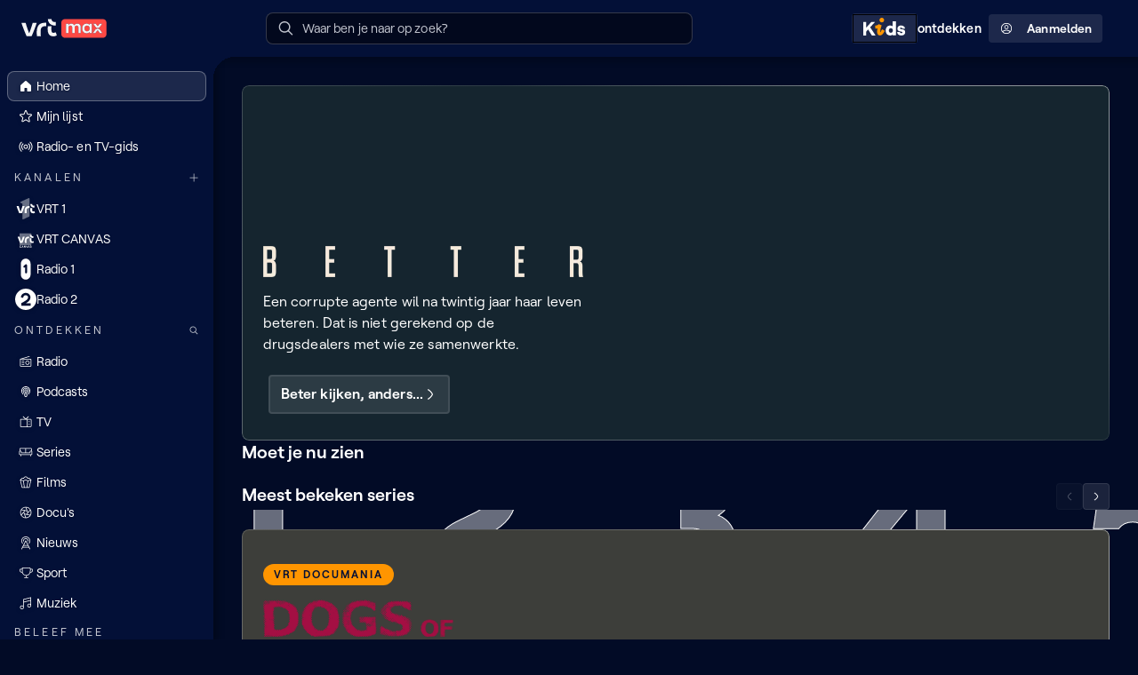

--- FILE ---
content_type: text/css
request_url: https://www.vrt.be/vrtnu-resources/styles/main-c840ca6c.f5741ca1.css
body_size: 5954
content:
@keyframes hMOlnx{0%{background-position:-1400px 0}to{background-position:1400px 0}}@keyframes TAncOd{0%{background-position:-1400px 0}to{background-position:1400px 0}}.mPuPAF{background:var(--color-background-elevation-250);border-radius:.75rem .75rem 0 0;position:fixed;bottom:0;width:100%;height:100px;left:0;overflow:hidden;z-index:60;transform:translateY(100%);transition:transform .3s ease}.dwwD0B{transform:translateY(0)}.kqAuwU{display:flex;align-items:center;justify-content:center;height:100%}.WV_jAb{opacity:.5;z-index:0}.WV_jAb.dkHfKl{background:var(--color-background-elevation-100);object-fit:cover;object-position:center center;aspect-ratio:1/1;border-radius:1.5rem;max-height:80%;height:12rem;width:auto}@media (min-width:768px){.WV_jAb.dkHfKl{height:15rem;width:15rem}}.PhKcTv,.WV_jAb.MbxtIE{width:auto;height:100%;background-size:cover}.PhKcTv{position:absolute;top:0;left:0;width:100%;background-image:linear-gradient(180deg,var(--color-background-elevation-0) 0%,var(--color-background-elevation-250) 100%);background-position:center center;background-repeat:no-repeat;background-size:100%;z-index:-1}.IWLLHO{border-radius:.75rem .75rem 0 0;overflow:hidden}.XOd9Lo{position:absolute;top:50%;left:50%;transform:translate(-50%,-50%);background:var(--color-brand-primary-500);color:var(--color-text-default);padding:.5rem;border-radius:2rem;border:0;cursor:pointer;z-index:10}.JSPCML,._84rTT6{position:fixed;width:100%}.JSPCML{background:linear-gradient(0deg,var(--color-neutral-50) 0%,var(--color-neutral-200) 100%);border-radius:.5rem .5rem 0 0;display:flex;align-items:center;justify-content:space-between;bottom:0;height:100px;left:0;overflow:hidden;padding:1rem;z-index:60}._84rTT6{background:rgba(0,0,0,.4);border:0;cursor:pointer;height:100%;right:0;z-index:40}@media (min-width:768px){._84rTT6{background:0 0;height:0;width:0}}.vBGMLd{position:fixed;top:0;padding:1.25rem;width:100%;background:var(--color-midnight-midnight-7);display:flex;z-index:60;justify-content:center}.NJ2bq0 .rZ1wm6::before,.vBGMLd::before{content:"";position:absolute;inset:0;background:var(--nudge-branded-background-color, var(--nudge-default-branded-background-color));opacity:.5}.vBGMLd.Yqk_Ka{position:relative}@media (min-width:768px) and (max-width:1440px){.vBGMLd{padding:1.25rem}}.fNTn2f,.fNTn2f:before{border-radius:.75rem;width:100%}.fNTn2f{position:fixed;display:flex;flex-direction:column;overflow:hidden;z-index:70}.fNTn2f:before{background:linear-gradient(210deg,var(--color-transparent-default-50) 13.4%,var(--color-transparent-default-10) 41.23%,var(--color-transparent-default-30) 86.6%);background-clip:border-box;content:"";height:100%;inset:0;-webkit-mask:linear-gradient(var(--color-background-default)0 0) content-box,linear-gradient(var(--color-background-default)0 0);mask:linear-gradient(var(--color-background-default)0 0) content-box,linear-gradient(var(--color-background-default)0 0);-webkit-mask-composite:xor;mask-composite:exclude;padding:1px;pointer-events:none;position:absolute;z-index:inherit}.fNTn2f.QBX4tF{bottom:100px}.fNTn2f:focus,.fNTn2f:focus-visible{outline:0}@media (min-width:768px){.fNTn2f.QBX4tF{bottom:calc(1rem + 100px)}}.fNTn2f .YwknPk,.fNTn2f .dsOQTQ{margin:0}.fNTn2f .ElEnMH{display:flex;flex-direction:column}.fNTn2f .MsaB9o,.tePeLh{display:flex}.tePeLh{flex-direction:column;position:relative;z-index:20}.NJ2bq0{max-width:25rem;top:50%;left:50%;transform:translate(-50%,-50%)}@media (min-width:768px){.NJ2bq0{top:auto;left:auto;transform:none;bottom:1rem;right:2rem}}.NJ2bq0 .rZ1wm6{background:var(--color-midnight-midnight-7);position:absolute;inset:0}.NJ2bq0 .tePeLh,.eP27sd{padding:1rem;gap:1rem}.NJ2bq0 .ElEnMH{background:var(--color-transparent-background-inverted-5);padding:.75rem;border-radius:.75rem;gap:.5rem}.NJ2bq0 .YwknPk,.NJ2bq0 .dsOQTQ{color:var(--nudge-branded-text-color, var(--nudge-default-branded-text-color));font:900 1.25rem/1.33 Roobert,Arial,sans-serif}.NJ2bq0 .YwknPk{font:400 1rem/1.5 Roobert,Arial,sans-serif;letter-spacing:.005em}.NJ2bq0 .MsaB9o{flex-wrap:wrap;margin-top:1rem;gap:.75rem}.NJ2bq0 .MsaB9o a,.NJ2bq0 .MsaB9o button{flex:0 1 100%}@media (min-width:768px){.NJ2bq0 .MsaB9o{display:grid;grid-auto-flow:column;grid-auto-columns:1fr}}.NJ2bq0 .I0isEZ{border-radius:.5rem;overflow:hidden}.NJ2bq0 .PFUAN2{display:flex;align-items:center;gap:.5rem;color:var(--nudge-branded-text-color, var(--nudge-default-branded-text-color))}.NJ2bq0 .dZRm2T{position:relative;aspect-ratio:16/9;border-radius:.5rem;overflow:hidden}.NJ2bq0 .dZRm2T .uaLTwX{aspect-ratio:16/9;position:absolute;width:100%;height:100%;transition:opacity var(--animation-duration-default) ease-in;z-index:20}.NJ2bq0 .dcZini{aspect-ratio:16/9;height:auto;min-height:100%;min-width:100%;position:absolute;left:50%;top:50%;transform:translate(-50%,-50%);width:auto}.eP27sd{position:relative;align-items:flex-start;justify-content:space-between;background:rgba(255,255,255,.08);padding:.75rem}@media (min-width:768px) and (max-width:1440px){.eP27sd{padding:1.25rem}}@media (min-width:768px){.eP27sd{flex-direction:row}.eP27sd,.eP27sd .tePeLh{align-items:center}.eP27sd .PFUAN2{order:1}.eP27sd .ElEnMH{order:2}}.eP27sd::before{content:none}.eP27sd .tePeLh{width:100%;flex-direction:row;align-items:center;justify-content:space-between;gap:1rem}@media (min-width:768px){.eP27sd .tePeLh{justify-content:flex-start;gap:1.25rem}}@media (min-width:1280px){.eP27sd .tePeLh{gap:1rem}}.eP27sd .MsaB9o{flex-shrink:0;gap:.75rem}.eP27sd .ElEnMH{gap:.125rem}.eP27sd .dsOQTQ{font:900 1.25rem/1.33 Roobert,Arial,sans-serif;letter-spacing:0;color:var(--nudge-branded-text-color, var(--nudge-default-branded-text-color))}@media (min-width:768px){.eP27sd .dsOQTQ{font:900 1.25rem/1.33 Roobert,Arial,sans-serif}}.eP27sd .YwknPk{font:400 1rem/1.5 Roobert,Arial,sans-serif;letter-spacing:.005em;color:var(--nudge-branded-text-color, var(--nudge-default-branded-text-color))}@media (min-width:768px){.eP27sd .YwknPk{font:400 1rem/1.5 Roobert,Arial,sans-serif}}.NxDRim,.RRsoJp:hover .GA1OFP.UBYdTx::before{opacity:1}.I96r7x{opacity:0}.Yqk_Ka{position:relative;left:0;top:0;transform:none}.pWG8Mo{width:100%}.qsT4_y{margin:0-.5rem;display:flex;flex-direction:column;row-gap:.125rem}@media (min-width:1280px){.qsT4_y{margin:0-.5rem}}.qr1rLq{row-gap:.5rem}.aFC6oL{width:100%}.HnaYoC,.OiY8Ni{display:inline-flex;filter:drop-shadow(0 1px 2px var(--color-transparent-background-70));height:2rem;justify-content:center;width:2rem;padding:.25rem}@media (min-width:1280px){.HnaYoC,.OiY8Ni{height:1.5rem;width:1.5rem}.HnaYoC{padding:0}}.roWdo8{border:1px solid transparent;border-radius:.5rem;color:var(--color-text-default);display:flex;font:400 1.25rem/1.33 Roobert,Arial,sans-serif;letter-spacing:.005em;padding:.5rem .75rem;align-content:center;flex-direction:row;column-gap:.5rem}.roWdo8:focus-visible,.roWdo8:hover{background-color:var(--nav-item-hover-bg-color, var(--color-transparent-default-20))}.roWdo8:hover{border-color:var(--nav-item-border-color, var(--color-transparent-default-30))}.roWdo8:focus-visible{border-color:var(--accessibility-outline-color);outline:0}@media (min-width:1280px){.roWdo8{font:400 .8889rem/1.33 Roobert,Arial,sans-serif;padding:.25rem .5rem}}.bRfJI5{display:inline-block;line-height:2rem}@media (min-width:1280px){.bRfJI5{line-height:1.5rem}}.HaPcYP{text-shadow:0 1px 2px var(--color-transparent-background-70)}.JZj9GZ{color:var(--color-text-default);background-color:var(--nav-item-active-bg-color, var(--color-transparent-default-10));border-color:var(--nav-item-border-color, var(--color-transparent-default-30))}.JZj9GZ:focus-visible,.JZj9GZ:hover{background-color:var(--nav-item-hover-bg-color, var(--color-transparent-default-20))}.XfKWJl{align-items:center;color:var(--color-text-dimmed);display:flex;justify-content:space-between;padding:.5rem 0}.XfKWJl .Tf6Lc6:focus-visible .R0AYsE,.XfKWJl:hover .R0AYsE{max-width:12rem;margin-left:.5rem;opacity:1}.XfKWJl:hover{color:var(--color-text-default)}.QVb3wZ,.Tf6Lc6{font:600 1rem/1.33 Roobert,Arial,sans-serif;font-weight:400;letter-spacing:.25em;text-transform:uppercase}@media (min-width:1280px){.QVb3wZ,.Tf6Lc6{font:400 .7901rem/1.33 Roobert,Arial,sans-serif}}.Tf6Lc6{background:0 0;border:0;cursor:pointer;position:relative;display:inline-flex;align-items:center;justify-content:flex-start;overflow:hidden;padding:.125rem 0}.Tf6Lc6:focus-visible{background-color:var(--color-text-focus);border-radius:9999px;color:var(--color-text-inverted);padding-left:.25rem;padding-right:.25rem}.Tf6Lc6>div{height:1rem;width:1rem}@media (min-width:1280px){.Tf6Lc6>div{height:.75rem;width:.75rem}}.R0AYsE{max-width:0;opacity:0;white-space:nowrap;transition:.2s}.l0mBAP,.l0mBAP:after{top:calc(4rem + var(--nudge-height, 0px));position:fixed}.l0mBAP{display:flex;flex-direction:column;background-image:linear-gradient(0deg,var(--header-background-secondary) 0%,var(--header-background) 100%);left:0;bottom:0;box-shadow:.25rem .25rem .5rem rgba(0,0,0,.3019607843);clip-path:inset(0-2rem 0-2rem);margin-left:0;width:20rem;transition:margin-left var(--animation-duration-default) ease;z-index:60}.l0mBAP.VteAvd{margin-left:-20rem}.l0mBAP.VteAvd:after{left:0;opacity:0}.l0mBAP:after{content:"";opacity:1;height:1.5rem;width:1.5rem;left:20rem;transition:left var(--animation-duration-default) ease,top var(--animation-duration-default) ease;pointer-events:none;background:var(--header-background);-webkit-mask-image:radial-gradient(circle at bottom right,transparent 0,transparent 1.5rem,#000 1.5rem);mask-image:radial-gradient(circle at bottom right,transparent 0,transparent 1.5rem,#000 1.5rem)}.l0mBAP.FNXX70{top:8rem}@media (min-width:1280px){.l0mBAP{width:15rem}.l0mBAP:after{left:15rem;opacity:1}.l0mBAP.VteAvd{margin-left:0}}.ijoNEZ{align-items:center;display:flex;flex-direction:column;flex-grow:1;overflow-y:auto;padding:1rem 1rem 0;row-gap:1rem;scrollbar-width:thin;scrollbar-color:transparent transparent;transition:scrollbar-color var(--animation-duration-short) ease}.ijoNEZ.G4XVLe{margin-bottom:100px}.ijoNEZ::-webkit-scrollbar{width:.5rem;height:.5rem}.ijoNEZ::-webkit-scrollbar-thumb{background-color:transparent;border-radius:1.5rem}.ijoNEZ::-webkit-scrollbar-track{background-color:transparent}.ijoNEZ:hover{scrollbar-color:var(--color-neutral-400) transparent}.ijoNEZ:hover::-webkit-scrollbar-thumb,.qPl6nS:hover::-webkit-scrollbar-thumb{background-color:var(--color-neutral-400)}.r7e1BB{display:flex;flex-direction:column;flex:1 0 auto;row-gap:1rem;width:100%}.HJsBm_,.w4OU9z{border-top:1px solid var(--color-transparent-default-10);display:flex;padding:1rem 0;width:100%}.HJsBm_{flex-direction:column;row-gap:.5rem}.w4OU9z{justify-content:space-between}.Ps2B9I{display:inline-block;padding:.25rem 0}.YDm1zf,._2f1z1{display:inline-flex;height:2rem;width:2rem;padding:.25rem}@media (min-width:1280px){.YDm1zf,._2f1z1{height:1.5rem;width:1.5rem}._2f1z1{padding:0}}.UgqWAm{display:inline-flex;font:400 1.25rem/1.33 Roobert,Arial,sans-serif;column-gap:.5rem}@media (min-width:1280px){.UgqWAm{font:400 .8889rem/1.33 Roobert,Arial,sans-serif}}.YeHQbP{display:flex;gap:.5rem}.l1jA8E{width:100%;margin-top:.5rem}.VAcJir{min-width:8rem;max-width:12rem;height:2rem;font-size:.875rem;justify-content:space-between;display:flex;align-items:center;-webkit-user-select:none;user-select:none;border:0}@media (max-width:768px){.VAcJir{overflow:unset;min-width:unset}}.VAcJir:hover{background-color:var(--color-background-inverted)!important;color:var(--color-text-inverted)!important}.hmsLHd{position:fixed;border-top-left-radius:2rem;bottom:0;top:0;background-color:var(--color-background-elevation-150);right:-100%;max-width:100vw;width:100%;height:100vh;z-index:250;display:flex;flex-direction:column;overflow:hidden;visibility:hidden}.hmsLHd.rOzslm{right:0;visibility:visible}@media (min-width:768px){.hmsLHd{width:400px;right:-400px}}@media (min-width:1024px){.hmsLHd{width:480px;right:-480px}}@media (min-width:1280px){.hmsLHd{width:540px;right:-540px}}@media (min-width:1440px){.hmsLHd{width:600px;right:-600px}}.sQzDEP{display:flex;align-items:center;justify-content:space-between;padding:1rem 2rem;background-color:var(--color-background-elevation-150);flex-shrink:0;position:relative;z-index:1}.SU_tYK{background-color:rgba(255,255,255,.1);justify-self:flex-end;border:0;cursor:pointer;color:#fff;padding:.5rem;margin-left:auto}.SU_tYK:focus,.SU_tYK:hover{background-color:var(--color-background-inverted)!important;color:var(--color-text-inverted)!important}.qPl6nS{flex:1;overflow-y:auto;scrollbar-width:thin;scrollbar-color:transparent transparent;transition:scrollbar-color var(--animation-duration-short) ease}.qPl6nS::-webkit-scrollbar{width:.5rem;height:.5rem}.qPl6nS::-webkit-scrollbar-thumb{background-color:transparent;border-radius:1.5rem}.qPl6nS::-webkit-scrollbar-track{background-color:transparent}.qPl6nS:hover{scrollbar-color:var(--color-neutral-400) transparent}.wVZmZX{padding:0 2rem 2rem}.Pt_Im9{position:fixed;top:0;left:0;right:0;bottom:0;background-color:transparent;z-index:200}.MFreHp{border-bottom:2px solid var(--color-transparent-background-inverted-10);padding:1rem 0}.MFreHp:first-child{padding-top:0}.MFreHp.dAJ5eV{padding:.5rem 0}.MFreHp:last-child{border-bottom:none}.MFreHp h3{font:600 1.25rem/1.33 Roobert,Arial,sans-serif}.U99D8x{font:600 1.5625rem/1.33 Roobert,Arial,sans-serif}.N864J0{font:400 1rem/1.5 Roobert,Arial,sans-serif;margin:0}.K0ER5S,.K0ER5S.WhtWHD .qw68ZG{display:flex;justify-content:space-between;align-items:center}.K0ER5S{flex:1;padding:1rem 1rem 1rem .75rem;border-radius:.25rem;cursor:pointer;border:1px solid var(--color-transparent-default-5);margin-bottom:.5rem;background-color:var(--color-transparent-default-5)}.K0ER5S.S13keg,.K0ER5S:hover{background-color:var(--color-transparent-default-20);border-color:var(--color-transparent-default-30)}.K0ER5S.WhtWHD{display:flex;align-items:flex-start;flex:1;flex-direction:column;gap:.5rem}.K0ER5S.WhtWHD .qw68ZG{width:100%;gap:.5rem;padding-bottom:.5rem;border-bottom:2px solid var(--color-transparent-background-inverted-10)}.K0ER5S.WhtWHD .qw68ZG:last-child{border-bottom:none;padding-bottom:0}.K0ER5S .iO74NH{font:400 .7901rem/1.25 Roobert,Arial,sans-serif;color:var(--color-text-dimmed);padding-right:4rem;cursor:pointer}.K0ER5S:hover input[type=radio]{border-color:var(--color-background-elevation-150)}.K0ER5S:hover input[type=radio]:checked{background-color:var(--color-background-elevation-150)}.M5gfhE{display:flex;flex-direction:column;gap:.25rem;align-items:flex-start;padding-right:1.5rem}.rvqx2Z{font:600 1rem/1.5 Roobert,Arial,sans-serif}.BfifR5{display:flex;font:600 1.5625rem/1.33 Roobert,Arial,sans-serif;align-items:center;gap:1rem;margin-top:1rem;padding-left:.5rem}.RuZneZ{white-space:nowrap;text-overflow:ellipsis;overflow:hidden}.GA1OFP{border-radius:9999px;width:3.5rem;height:3.5rem;display:flex;flex-shrink:0;align-items:center;justify-content:center;background-color:var(--profile-tile-background)}.GA1OFP img,.bC23eK img{display:block;object-fit:cover;width:100%;height:100%}.GA1OFP.UBYdTx{position:relative;border:0;aspect-ratio:1;width:3.5rem;clip-path:polygon(81.57% 12.38%,98.92% 45.72%,87.62% 81.57%,54.28% 98.92%,18.43% 87.62%,1.08% 54.28%,12.38% 18.43%,45.72% 1.08%)}.GA1OFP.UBYdTx::before,.bzEKfl .bC23eK::before{content:"";position:absolute;inset:0;z-index:1;pointer-events:none;opacity:.25;background-color:var(--octagon-stroke-color, #fff);-webkit-mask:url("data:image/svg+xml,%3Csvg xmlns='http://www.w3.org/2000/svg' viewBox='0 0 100 100' preserveAspectRatio='none'%3E%3Cpolygon points='81.57,12.38 98.92,45.72 87.62,81.57 54.28,98.92 18.43,87.62 1.08,54.28 12.38,18.43 45.72,1.08' fill='none' stroke='%23ffffff' stroke-opacity='1' stroke-width='4'  vector-effect='non-scaling-stroke'/%3E%3C/svg%3E");mask:url("data:image/svg+xml,%3Csvg xmlns='http://www.w3.org/2000/svg' viewBox='0 0 100 100' preserveAspectRatio='none'%3E%3Cpolygon points='81.57,12.38 98.92,45.72 87.62,81.57 54.28,98.92 18.43,87.62 1.08,54.28 12.38,18.43 45.72,1.08' fill='none' stroke='%23ffffff' stroke-opacity='1' stroke-width='4'  vector-effect='non-scaling-stroke'/%3E%3C/svg%3E");-webkit-mask-size:100% 100%;mask-size:100% 100%}.RRsoJp:focus-visible .GA1OFP.UBYdTx::before{opacity:1;background-color:var(--accessibility-outline-color)}span.GA1OFP{border:3px solid}.CC7ZJg,.HRnc98{width:100%;gap:1rem}.CC7ZJg{padding:.75rem;margin-top:.5rem;border:1px solid transparent}.CC7ZJg:hover{border:1px solid}.HRnc98{padding:1rem .75rem;margin-bottom:2px}.bzEKfl .bC23eK,.vlvXMF{position:relative}.bC23eK{border-radius:9999px;width:2.5rem;height:2.5rem;display:flex;flex-shrink:0;align-items:center;justify-content:center;background-color:rgba(255,255,255,.1)}.bzEKfl .bC23eK{border:0;aspect-ratio:1;width:2.5rem;clip-path:polygon(81.57% 12.38%,98.92% 45.72%,87.62% 81.57%,54.28% 98.92%,18.43% 87.62%,1.08% 54.28%,12.38% 18.43%,45.72% 1.08%)}.HRnc98:hover .bzEKfl .bC23eK::before{opacity:1}.HRnc98:focus-visible .bzEKfl .bC23eK::before{opacity:1;background-color:var(--accessibility-outline-color)}.bC23eK.D9ltvY{border:3px solid}.wkt1KX{position:absolute;border-radius:9999px;width:1rem;height:1rem;display:flex;align-items:center;justify-content:center;font:600 .7023rem/1.25 Roobert,Arial,sans-serif;right:-.25rem;bottom:0;border:1px solid var(--color-transparent-default-50);background:var(--profile-tile-badge-background)}button:focus-visible .gw5hux,button:focus-visible .wkt1KX{color:var(--color-text-default)}.JYbZ0P{white-space:nowrap;text-overflow:ellipsis;overflow:hidden}.TgTJOz{width:100%;padding:.75rem;gap:.75rem;margin-bottom:2px}.TgTJOz.ddgKyX{display:flex;justify-content:space-between}.gw5hux,.k3Zmvj .wUZzA6{position:relative}.wUZzA6{border-radius:9999px;width:2.5rem;height:2.5rem;justify-content:center}.k3Zmvj .wUZzA6{background-color:var(--profile-tile-add-button-background);border:0;aspect-ratio:1;width:2.5rem;clip-path:polygon(81.57% 12.38%,98.92% 45.72%,87.62% 81.57%,54.28% 98.92%,18.43% 87.62%,1.08% 54.28%,12.38% 18.43%,45.72% 1.08%)}.NpJctN,.wUZzA6,.xW1bbC{display:flex;align-items:center}.xW1bbC{justify-content:center;width:1rem;height:1rem;position:absolute;z-index:10;border-radius:9999px;bottom:0;border:1px solid var(--color-transparent-default-50);right:-.25rem;background:var(--profile-tile-add-button-badge-background)}.NpJctN{gap:1rem;padding-right:1.5rem}.ZvwWOK{display:flex;flex-direction:column;gap:.25rem;align-items:flex-start}.ghpFDl{font:400 .8889rem/1.33 Roobert,Arial,sans-serif;color:var(--color-text-dimmed);text-align:left}.eJjycP,.gNAgkZ{display:flex;align-items:center;justify-content:center}.eJjycP{gap:1rem}.gNAgkZ{background-color:var(--color-transparent-background-inverted-10);border:0;color:var(--color-transparent-background-inverted-30);cursor:default;font:600 3.8147rem/1.25 Roobert,Arial,sans-serif;height:6rem;width:5rem;border-radius:.5rem;border-bottom:.25rem solid transparent;position:relative}.gNAgkZ span{position:absolute}.gNAgkZ.ojMJgd,.tnqrqQ:hover .zM7s3n{color:var(--color-text-default)}.gNAgkZ.w60oQL{border:.25rem solid var(--color-functional-error)}.Ume5lJ{font:600 1.25rem/1.33 Roobert,Arial,sans-serif}.e5WMTc{padding-bottom:.5rem}.vust9_{padding-top:1rem;color:var(--color-functional-error)}.MO_e8N{margin-top:1rem}.Ng71A4{position:absolute;left:-9999px;opacity:0;pointer-events:none}.Ng71A4:focus-visible+.eJjycP .NPSQD_:not(.w60oQL){border-bottom:.25rem solid var(--color-text-default)}.tnqrqQ{align-items:center;border:0;background:0 0;cursor:pointer;display:flex;flex-direction:column;flex-basis:7rem;row-gap:1rem}@media (min-width:768px){.tnqrqQ{flex-basis:10rem}}.tnqrqQ:focus-visible{outline:0}.tnqrqQ:focus-visible .zM7s3n{color:var(--color-text-default)}.LASqEM,.wKp7hH{position:relative}.wKp7hH{display:flex;align-items:center;justify-content:center;height:7rem;width:7rem;color:var(--color-text-default)}@media (min-width:768px){.wKp7hH{height:10rem;width:10rem}}.wKp7hH.OVw6wa{background-color:var(--profile-tile-background)}.wKp7hH.CCs7Op{background-color:var(--profile-tile-add-button-background)}.OVw6wa{border-radius:9999px}.OVw6wa::after{content:"";position:absolute;inset:0;border-radius:inherit;border:.125rem solid var(--color-transparent-default-50)}.OVw6wa.lfQfJm::after{border-style:dashed}.tnqrqQ:hover .OVw6wa::after{border-color:var(--color-text-default)}.tnqrqQ:focus-visible .OVw6wa::after{border-color:var(--accessibility-outline-color)}.CCs7Op:not(.lfQfJm){position:relative;border:0;aspect-ratio:1;width:7rem;clip-path:polygon(81.57% 12.38%,98.92% 45.72%,87.62% 81.57%,54.28% 98.92%,18.43% 87.62%,1.08% 54.28%,12.38% 18.43%,45.72% 1.08%)}@media (min-width:768px){.CCs7Op:not(.lfQfJm){width:10rem}}.CCs7Op:not(.lfQfJm)::before{content:"";position:absolute;inset:0;z-index:1;pointer-events:none;opacity:.25;background-color:var(--octagon-stroke-color, #fff);-webkit-mask:url("data:image/svg+xml,%3Csvg xmlns='http://www.w3.org/2000/svg' viewBox='0 0 100 100' preserveAspectRatio='none'%3E%3Cpolygon points='81.57,12.38 98.92,45.72 87.62,81.57 54.28,98.92 18.43,87.62 1.08,54.28 12.38,18.43 45.72,1.08' fill='none' stroke='%23ffffff' stroke-opacity='1' stroke-width='8'  vector-effect='non-scaling-stroke'/%3E%3C/svg%3E");mask:url("data:image/svg+xml,%3Csvg xmlns='http://www.w3.org/2000/svg' viewBox='0 0 100 100' preserveAspectRatio='none'%3E%3Cpolygon points='81.57,12.38 98.92,45.72 87.62,81.57 54.28,98.92 18.43,87.62 1.08,54.28 12.38,18.43 45.72,1.08' fill='none' stroke='%23ffffff' stroke-opacity='1' stroke-width='8'  vector-effect='non-scaling-stroke'/%3E%3C/svg%3E");-webkit-mask-size:100% 100%;mask-size:100% 100%}.tnqrqQ:hover .CCs7Op:not(.lfQfJm)::before{opacity:1}.tnqrqQ:focus-visible .CCs7Op:not(.lfQfJm)::before{opacity:1;background-color:var(--accessibility-outline-color)}.CCs7Op.lfQfJm{position:relative;border:0;aspect-ratio:1;width:7rem;clip-path:polygon(81.57% 12.38%,98.92% 45.72%,87.62% 81.57%,54.28% 98.92%,18.43% 87.62%,1.08% 54.28%,12.38% 18.43%,45.72% 1.08%)}@media (min-width:768px){.CCs7Op.lfQfJm{width:10rem}}.CCs7Op.lfQfJm::before{content:"";position:absolute;inset:0;z-index:1;pointer-events:none;opacity:.25;background-color:var(--octagon-stroke-color, #fff);-webkit-mask:url("data:image/svg+xml,%3Csvg xmlns='http://www.w3.org/2000/svg' viewBox='0 0 100 100' preserveAspectRatio='none'%3E%3Cpolygon points='81.57,12.38 98.92,45.72 87.62,81.57 54.28,98.92 18.43,87.62 1.08,54.28 12.38,18.43 45.72,1.08' fill='none' stroke='%23ffffff' stroke-opacity='1' stroke-width='6' stroke-dasharray='10' vector-effect='non-scaling-stroke'/%3E%3C/svg%3E");mask:url("data:image/svg+xml,%3Csvg xmlns='http://www.w3.org/2000/svg' viewBox='0 0 100 100' preserveAspectRatio='none'%3E%3Cpolygon points='81.57,12.38 98.92,45.72 87.62,81.57 54.28,98.92 18.43,87.62 1.08,54.28 12.38,18.43 45.72,1.08' fill='none' stroke='%23ffffff' stroke-opacity='1' stroke-width='6' stroke-dasharray='10' vector-effect='non-scaling-stroke'/%3E%3C/svg%3E");-webkit-mask-size:100% 100%;mask-size:100% 100%}.tnqrqQ:hover .CCs7Op.lfQfJm::before{opacity:1}.tnqrqQ:focus-visible .CCs7Op.lfQfJm::before{opacity:1;background-color:var(--accessibility-outline-color)}.QTbXLA{font:600 3.8147rem/1.25 Roobert,Arial,sans-serif;display:inline-block;text-transform:capitalize}@media (min-width:768px){.QTbXLA{font:600 4.7684rem/1.25 Roobert,Arial,sans-serif}}.skMSBg{display:block;height:100%;width:100%;object-fit:cover}.zM7s3n{color:var(--color-transparent-default-75);max-width:100%;font:600 1rem/1.5 Roobert,Arial,sans-serif}@media (min-width:768px){.zM7s3n{font:600 1.25rem/1.33 Roobert,Arial,sans-serif}}.P6Kv4b,.P6Kv4b.R8S5EQ{border:.125rem solid var(--color-transparent-default-75)}.P6Kv4b{align-items:center;background:var(--profile-tile-badge-background);border-radius:9999px;bottom:.25rem;color:var(--color-text-default);display:flex;font:600 1.5625rem/1.33 Roobert,Arial,sans-serif;justify-content:center;height:3rem;overflow:hidden;position:absolute;right:-.5rem;width:3rem;z-index:10}@media (min-width:768px){.P6Kv4b{height:4rem;width:4rem;font:600 1.9531rem/1.33 Roobert,Arial,sans-serif}}.P6Kv4b.R8S5EQ{background-color:var(--profile-tile-add-button-badge-background)}._04pcg6{background-color:var(--snackbar-background);border-radius:.5rem;display:flex;flex-direction:row;align-items:center;flex:1 1 auto;width:100%;min-height:3rem;padding:.75rem 1.5rem;box-shadow:0 0 1rem 0 rgba(0,0,0,.3019607843);gap:1rem}.NGV95p{display:block;width:2.5rem}@media (min-width:768px){.NGV95p{width:3rem}}.juwgAM{margin:0}.Fc5_Cl+.juwgAM{font:400 .8889rem/1.33 Roobert,Arial,sans-serif;letter-spacing:.005em;color:var(--color-text-dimmed)}.Fc5_Cl,.juwgAM{font:600 1rem/1.5 Roobert,Arial,sans-serif;letter-spacing:.005em}.suhBPq{flex:1 0 auto;display:flex;justify-content:flex-end}.a6mTH5{pointer-events:none}.a6mTH5 .XKWMb4{padding:1px 0;background-color:var(--skeleton-background);background-clip:content-box;height:1.5em;width:100%;max-width:100%;position:relative;overflow:hidden}.a6mTH5 .GIB7rl:before,.a6mTH5 .XKWMb4:before,.a6mTH5 .pnOqrB:before{position:absolute;top:1px;left:0;bottom:1px;content:"";height:calc(100% - 2px);width:100%;background-image:linear-gradient(to right,var(--skeleton-background) 0%,var(--skeleton-animation-background) 20%,var(--skeleton-background) 40%,var(--skeleton-background) 100%);background-size:1400px 400px;background-position:-1400px 0;background-repeat:no-repeat;animation:hMOlnx 1.6s linear infinite;animation-delay:.2s;overflow:hidden}.Yhjtck,.a6mTH5 .GIB7rl,.a6mTH5 .XKWMb4,.a6mTH5 .pnOqrB{border-radius:.25rem}.a6mTH5 .GIB7rl,.a6mTH5 .pnOqrB{padding:1px 0;background-color:var(--skeleton-background);background-clip:content-box;height:1.5em;width:50%;max-width:100%;position:relative;overflow:hidden}.a6mTH5 .GIB7rl:before,.a6mTH5 .pnOqrB:before{animation-delay:.4s}.a6mTH5 .GIB7rl{width:30%;margin-top:.25rem}.Yhjtck{gap:0;grid-template:"media . body";grid-template-columns:minmax(min-content,5rem) 1rem minmax(0,1fr);padding:.75rem 0;cursor:default}.Yhjtck.Q_c5gk .k3DQqP,.Yhjtck.Q_c5gk .pnOqrB{color:var(--color-text-dimmed)}.VAqjRM::after,.Yhjtck.eHskln{background-color:var(--color-transparent-default-10)}.VAqjRM,.XKWMb4,.Yhjtck{display:grid;position:relative}.XKWMb4{grid-area:media;justify-content:center;align-content:start}.VAqjRM{grid-area:body;grid-template-areas:"title title""description label";grid-template-columns:minmax(0,1fr) min-content;grid-template-rows:1fr;gap:.25rem;padding-right:.75rem}.a6mTH5 .VAqjRM{padding-right:0;grid-template-areas:"title""description"}.VAqjRM::after{position:absolute;bottom:-.75rem;content:"";display:block;height:1px;width:100%}.pnOqrB{color:var(--color-text-default);font:600 1rem/1.5 Roobert,Arial,sans-serif;letter-spacing:.005em;margin:0;grid-area:title;white-space:unset;text-overflow:unset;display:-webkit-box;-webkit-box-orient:vertical;-webkit-line-clamp:3;overflow:hidden}.k3DQqP{margin:0;font:400 .8889rem/1.33 Roobert,Arial,sans-serif;color:var(--color-text-dimmed);grid-area:description}.zaljVJ{display:none}.TZTMGX{font:400 .8889rem/1.33 Roobert,Arial,sans-serif;letter-spacing:.005em;color:var(--color-text-dimmed);display:block;text-align:right;margin-top:.125rem}._8jAsoQ{align-self:end;grid-area:label}.Yl5E9t{height:1.5rem}.DIkKG_{pointer-events:none;display:grid;gap:1rem;z-index:0}.DIkKG_.y4M98c{grid-template:"media . body";grid-template-columns:6.4rem minmax(0,1fr)}.DIkKG_.E3_E3h{grid-template-rows:min-content;grid-template-columns:minmax(0,1fr);height:100%}.DIkKG_.vdpqLE{display:block;width:calc(3rem + 2*1px);height:calc(3rem + 2*1px)}.jLsqo1,.rcaktY{padding:0;background-color:var(--skeleton-background);background-clip:content-box;max-width:100%;overflow:hidden}.jLsqo1{border-radius:.5rem;height:auto;width:100%;position:relative;aspect-ratio:1.6}.FCflQ7:before,.jLsqo1:before,.rcaktY:before{position:absolute;top:0;left:0;bottom:0;content:"";height:calc(100% - 0);width:100%;background-image:linear-gradient(to right,var(--skeleton-background) 0%,var(--skeleton-animation-background) 20%,var(--skeleton-background) 40%,var(--skeleton-background) 100%);background-size:1400px 400px;background-position:-1400px 0;background-repeat:no-repeat;animation:TAncOd 1.6s linear infinite;animation-delay:.2s;overflow:hidden}.jLsqo1.E3_E3h{aspect-ratio:.7143}.jLsqo1.hd0h1s{aspect-ratio:1}.vdpqLE .jLsqo1{border-radius:9999px}.rcaktY{border-radius:.25rem;height:.8889rem;width:8rem}.FCflQ7:before,.rcaktY:before{animation-delay:.3s}.FCflQ7,.rcaktY,.zT1dTh{position:relative}.FCflQ7{border-radius:.25rem;padding:0;background-color:var(--skeleton-background);background-clip:content-box;height:1rem;width:20rem;overflow:hidden;max-width:90%}.zT1dTh{display:flex;flex-direction:column;grid-template-columns:minmax(0,1fr) min-content;row-gap:.5rem}

--- FILE ---
content_type: text/css
request_url: https://www.vrt.be/vrtnu-resources/styles/1326.b81083fa.css
body_size: 2231
content:
@keyframes wXd8G2{to{opacity:1}}@keyframes aR8zVG{0%{background-position:-1400px 0}to{background-position:1400px 0}}@keyframes _WOYzD{0%{width:var(--progressbar-width, 0)}to{width:100%}}.r79XhQ{border-top:.25rem solid var(--color-transparent-default-10);display:inline-flex;flex-direction:column;align-items:stretch;gap:.5rem;padding:.5rem;min-width:12rem;max-width:100%}@supports (-webkit-touch-callout:none) and (not (translate:none)){.r79XhQ>:not(:only-child):not(:last-child){margin-bottom:.5rem}}.P1NItK{background:var(--color-background-elevation-0);box-shadow:none;border-top:none}.sH48zV{background:var(--color-background-elevation-25);box-shadow:0 0 .25rem 0 rgba(0,0,0,.3019607843)}.VU24xy{background:var(--color-background-elevation-50);box-shadow:0 0 .5rem 0 rgba(0,0,0,.3019607843)}.cfmvKK{background:var(--color-background-elevation-100);box-shadow:0 0 1rem 0 rgba(0,0,0,.3019607843)}.madk8v{background:var(--color-background-elevation-150);box-shadow:0 0 1.5rem 0 rgba(0,0,0,.3019607843)}._dIElt{background:var(--color-background-elevation-200);box-shadow:0 0 2rem 0 rgba(0,0,0,.3019607843)}.uI351y{background:var(--color-background-elevation-250);box-shadow:0 0 2.5rem 0 rgba(0,0,0,.3019607843)}.E0qARw{display:inline-block;position:relative}.FnKO7V,.uFO3wB{position:absolute}.uFO3wB{width:max-content;max-width:21.875rem;margin:.5rem 0;border-radius:.75rem;z-index:70;opacity:0;animation:wXd8G2 var(--animation-duration-short) ease-in-out both}.FnKO7V{top:0;right:0;z-index:30}.AlP68R svg{filter:drop-shadow(0 1px 2px var(--color-transparent-inverted-70))}.uhztWJ.AlP68R .is41nN{color:var(--color-midnight-midnight-1)}.is41nN:hover:not([disabled],[aria-disabled=true]){background-color:transparent;color:var(--color-neutral-600)}.uhztWJ.AlP68R .is41nN:hover:not([disabled],[aria-disabled=true]){color:var(--color-neutral-100)}.NGqILO{font:var(--color-text-dimmed)}.NGqILO.kKu93b,.ojv_2y{text-overflow:ellipsis;white-space:nowrap;overflow:hidden}.ZGTXQe{color:var(--color-text-dimmed);font:400 .8889rem/1.33 Roobert,Arial,sans-serif;letter-spacing:.005em}.E4bAIr,.HaDSIu,.JBPvnM,.VBtU6H,.alj2nj{color:var(--color-text-default);font:600 .8889rem/1.33 Roobert,Arial,sans-serif;letter-spacing:.005em}.E4bAIr,.HaDSIu,.JBPvnM,.VBtU6H{color:var(--color-functional-info)}.E4bAIr,.JBPvnM,.VBtU6H{color:var(--color-functional-warning)}.JBPvnM,.VBtU6H{color:var(--color-functional-error)}.VBtU6H{color:var(--color-functional-live)}.PrSKz3{display:none}@media (min-width:768px){.PrSKz3{display:block}.hcWrjN{display:none}}.cDEZ35:after{content:"";min-width:2.25rem;height:1rem;float:right}.ql0RBA:after{content:"|";display:inline-block;color:var(--color-transparent-default-30)}.ql0RBA.XgxCVw{width:2px;position:relative}.ql0RBA.XgxCVw:after{content:"";background:var(--color-text-dimmed);border-radius:2px;height:2px;width:2px;top:50%;left:0;position:absolute}.xG9cQs{flex-wrap:nowrap;align-items:center;max-width:100%;overflow:hidden;gap:.25rem;color:var(--color-text-dimmed)}@supports (-webkit-touch-callout:none) and (not (translate:none)){.xG9cQs>:not(:only-child):not(:last-child){margin-left:.5rem}}.xG9cQs,.xG9cQs>.DGXS0P{display:inline-flex}.xG9cQs img{min-width:2rem;height:2rem}.TtL8nK{flex-wrap:wrap}.P5i_SC svg{color:inherit}.d6rWtc{grid-area:body;max-width:100%;flex:1 0 100%}.nev2Pv{font:var(--tile-body-title-font, normal 600 0.8889rem/1.33 Roobert, Arial, sans-serif);letter-spacing:.005em;color:var(--color-text-default);margin:0}.nev2Pv.AGIFrL{white-space:nowrap;text-overflow:ellipsis;overflow:hidden}.nev2Pv.EFxy2d,.nev2Pv._JIlus{white-space:unset;text-overflow:unset;display:-webkit-box;-webkit-box-orient:vertical;-webkit-line-clamp:2;overflow:hidden}.nev2Pv.EFxy2d{-webkit-line-clamp:3}.YlJAFz{padding-right:2.5rem}.PSM2lB .nev2Pv{color:var(--color-text-inverted)}.PSM2lB .R848sX *,.PSM2lB .R848sX :after{color:var(--color-neutral-300)}.PSM2lB .Xf5sba{color:var(--color-text-inverted)}.PSM2lB .ZmxeXK path{fill:var(--color-text-inverted)}.Xqn4iC{background-color:var(--color-transparent-background-inverted-10);border-radius:9999px;height:.125rem;width:100%}.Xqn4iC.QVV_Jq{max-width:100%}.Xqn4iC:after{display:block;content:"";border-radius:9999px;height:100%;width:var(--progressbar-width, 0)}.Xqn4iC.npzDFT:after{animation:_WOYzD var(--progressbar-animation-duration) linear forwards;animation-timing-function:steps(100,start)}.Xqn4iC.qs9_bb{background-color:var(--color-transparent-inverted-50);height:calc(.125rem + 2px);position:relative}.Xqn4iC.qs9_bb:after,.Xqn4iC:after{background-color:var(--color-brand-primary-500)}.Xqn4iC.qs9_bb:after{height:auto;position:absolute;inset:1px;max-width:calc(100% - 2px)}.rw5XG6{background:var(--tile-content-media-status-background-gradient, linear-gradient(0deg, var(--color-transparent-inverted-75) 0%, var(--color-transparent-inverted-0) 100%));color:var(--color-midnight-midnight-1);display:flex;gap:.5rem;grid-area:progress;padding:.5rem;align-items:center;justify-content:center}.rw5XG6 svg{filter:drop-shadow(0 0 2px var(--color-transparent-inverted-50))}.fhgOCx{display:block;height:1rem;width:1rem}.pekmG5{font:600 .7901rem/1.25 Roobert,Arial,sans-serif;letter-spacing:.005em;margin:0;text-shadow:0 0 8px var(--color-transparent-inverted-50),0 1px 2px var(--color-transparent-inverted-70)}.LrKDkF{align-self:flex-end;display:flex;flex-direction:column;flex:1;justify-content:flex-end;gap:.125rem;width:100%}.qHpwMx{gap:0;position:relative}.qHpwMx.If5rKh{display:grid;grid-template:"media . body";grid-template-columns:7.25rem 1rem minmax(0,1fr)}.qHpwMx.If5rKh.AyPieB{grid-template-columns:var(--episode-tile-square-image-size, 5rem) 1rem minmax(0,1fr)}.qHpwMx.x_sENH{display:flex;flex-direction:column;height:100%;row-gap:.25rem}.qHpwMx.EHV5cT{grid-template:"media . body"". . body";grid-template-columns:17rem 1.5rem minmax(0,1fr);grid-template-rows:10.625rem 1fr;grid-auto-flow:column}.qHpwMx.ERtfSI:not(.kddnLK):not(.EHV5cT) .kb9821 img{opacity:.5}.c02J7A{display:block;grid-area:media}.c02J7A:after{content:"";position:absolute;top:0;left:0;width:100%;height:100%;z-index:20}.c02J7A:focus-visible{outline:0}.c02J7A:focus-visible .kb9821:before{background:var(--color-functional-focus);padding:.125rem}.kddnLK:not(.EHV5cT) .c02J7A .kb9821:before,.qHpwMx:not(.ERtfSI) .c02J7A:hover .kb9821:before{background:var(--color-transparent-background-inverted-100);padding:2px}.kb9821{border-radius:.5rem;display:flex;flex-direction:column;overflow:hidden;position:relative}.kb9821:before,.m46h7g{height:100%;position:absolute;width:100%}.kb9821:before{background:linear-gradient(210deg,var(--color-transparent-default-50) 13.4%,var(--color-transparent-default-10) 41.23%,var(--color-transparent-default-30) 86.6%);background-clip:border-box;border-radius:.5rem;content:"";inset:0;-webkit-mask:linear-gradient(var(--color-background-default)0 0) content-box,linear-gradient(var(--color-background-default)0 0);mask:linear-gradient(var(--color-background-default)0 0) content-box,linear-gradient(var(--color-background-default)0 0);-webkit-mask-composite:xor;mask-composite:exclude;padding:1px;pointer-events:none;z-index:40}.m46h7g{align-content:space-between;display:grid;grid-template-columns:1fr;grid-auto-rows:auto max-content;grid-template-areas:"label""progress";bottom:0;left:0;z-index:30}.Jelmzx{grid-area:label}

--- FILE ---
content_type: application/x-javascript
request_url: https://www.vrt.be/vrtnu-resources/js/3175.72895f87.bundle.js
body_size: 1161
content:
!function(){try{var e="undefined"!=typeof window?window:"undefined"!=typeof global?global:"undefined"!=typeof self?self:{},t=Error().stack;t&&(e._sentryDebugIds=e._sentryDebugIds||{},e._sentryDebugIds[t]="391a59b7-ff71-4e8a-9537-8af0d9aed58a",e._sentryDebugIdIdentifier="sentry-dbid-391a59b7-ff71-4e8a-9537-8af0d9aed58a")}catch(e){}}();var _global="undefined"!=typeof window?window:"undefined"!=typeof global?global:"undefined"!=typeof self?self:{};_global.SENTRY_RELEASE={id:"1.5.15"};"use strict";(globalThis.webpackChunkvrtnu_web=globalThis.webpackChunkvrtnu_web||[]).push([[3175],{9669:(e,t,r)=>{r.r(t),r.d(t,{default:()=>g});var o=r(4848),n=r(6540),i=r(7e3),a=r(334),l=r(4134),d=r(9509),c=r(8013),s=r(9005),u=r(5012),b=r(2583),f=r(2691),y=r(207),p=r(3738);function v(e){for(var t=1;t<arguments.length;t++){var r=null!=arguments[t]?arguments[t]:{},o=Object.keys(r);"function"==typeof Object.getOwnPropertySymbols&&(o=o.concat(Object.getOwnPropertySymbols(r).filter(function(e){return Object.getOwnPropertyDescriptor(r,e).enumerable}))),o.forEach(function(t){var o;o=r[t],t in e?Object.defineProperty(e,t,{value:o,enumerable:!0,configurable:!0,writable:!0}):e[t]=o})}return e}let g=({component:e,parentComponent:t,componentOverrides:r,trackingContext:g})=>{var O,w,j;let{activeRoute:m}=(0,c.A)(),{isEditMode:h}=(0,n.useContext)(s.EditFavoritesContext),E=(0,d.z)({actionItems:null==e?void 0:e.actionItems}),k={textColorMode:null===(O=(0,f.OL)(null==t?void 0:t.banner))||void 0===O?void 0:O.textColorMode},x=(0,y.l)({component:e,parentComponent:t}),P=m===u.eE||(0,p.fg)(null==t?void 0:t.displayType),C=(0,p.EO)(null==t?void 0:t.displayType);return(0,o.jsx)(a.A,function(e,t){return t=null!=t?t:{},Object.getOwnPropertyDescriptors?Object.defineProperties(e,Object.getOwnPropertyDescriptors(t)):(function(e,t){var r=Object.keys(e);if(Object.getOwnPropertySymbols){var o=Object.getOwnPropertySymbols(e);r.push.apply(r,o)}return r})(Object(t)).forEach(function(r){Object.defineProperty(e,r,Object.getOwnPropertyDescriptor(t,r))}),e}(v({image:{src:null===(w=e.image)||void 0===w?void 0:w.templateUrl,alt:null===(j=e.image)||void 0===j?void 0:j.alt},imageAspectRatio:"5:7",link:(0,b.r5)(e.action),orientation:(0,p.E1)(null==t?void 0:t.displayType),trackingContext:g,trackingDatas:x,topLeftButton:h&&{icon:i.deleteIcon,onClick:()=>{E.executeAction().catch(e=>console.error("Error on delete",e))},ariaLabel:`${e.title} verwijderen uit mijn lijst`},ariaLabel:e.accessibilityTitle||e.title,variant:null==t?void 0:t.tileVariant},r),{children:(C||P)&&(0,o.jsx)(l.A,v({description:C?e.description:void 0,maxDescriptionLines:4,primaryMeta:P?e.primaryMeta:void 0,secondaryMeta:P?e.secondaryMeta:void 0,tertiaryMeta:P?e.tertiaryMeta:void 0,title:P?e.title:void 0,textColorMode:k.textColorMode},r))}),e.objectId)}}}]);

--- FILE ---
content_type: application/x-javascript
request_url: https://www.vrt.be/vrtnu-resources/js/9262.6d19d6da.bundle.js
body_size: 1678
content:
!function(){try{var e="undefined"!=typeof window?window:"undefined"!=typeof global?global:"undefined"!=typeof self?self:{},t=Error().stack;t&&(e._sentryDebugIds=e._sentryDebugIds||{},e._sentryDebugIds[t]="fceeba48-c287-4507-bf4e-1a1a9b895874",e._sentryDebugIdIdentifier="sentry-dbid-fceeba48-c287-4507-bf4e-1a1a9b895874")}catch(e){}}();var _global="undefined"!=typeof window?window:"undefined"!=typeof global?global:"undefined"!=typeof self?self:{};_global.SENTRY_RELEASE={id:"1.5.15"};"use strict";(globalThis.webpackChunkvrtnu_web=globalThis.webpackChunkvrtnu_web||[]).push([[9262],{9262:(e,t,n)=>{n.r(t),n.d(t,{default:()=>y});var o=n(4848),r=n(6540),i=n(9383),l=n(2583),a=n(8501);let c={collectionBanner:"DxTmT6",hasBackgroundColor:"qCbHCE",hasBackgroundImage:"A4jCqZ",hasBackgroundImageWithGradient:"sQiisA",titleArt:"_6WM3Z",section:"WQ9fMV"},s=({backgroundColor:e,children:t,image:n,titleArt:i})=>{let s=(0,r.useRef)(null),[d,u]=(0,r.useState)(""),p=(null==e?void 0:e.toLowerCase())==="#21242f"?null:e;(0,r.useLayoutEffect)(()=>{if((null==n?void 0:n.templateUrl)&&s.current){let e=s.current.offsetWidth;u((0,l.Sv)({src:n.templateUrl,width:e}))}},[null==n?void 0:n.templateUrl]);let b={"--collectionbanner-background-image":d?`url(${d})`:"","--collectionbanner-background-color":p,"--collectionbanner-focal-point":(null==n?void 0:n.focusPoint)?`${n.focusPoint.x}% ${n.focusPoint.y}%`:""};return(0,o.jsxs)("div",{ref:s,className:(0,l.xW)(c.collectionBanner,n&&p?c.hasBackgroundImageWithGradient:n?c.hasBackgroundImage:p?c.hasBackgroundColor:void 0),style:b,children:[(0,o.jsx)("div",{className:c.titleArt,children:i&&(0,o.jsx)(a.A,{titleArt:i,center:!0,aspectRatio:"1:1"})}),(0,o.jsx)("div",{className:c.section,children:t})]})};var d=n(1750),u=n(4243),p=n(7835),b=n(2691),f=n(9952),g=n(3738);let y=({component:e,componentOverrides:t,trackingContext:n})=>{let a=(0,p.A)(u.LO.mobile),[c,y]=(0,r.useState)(),[m,h]=(0,r.useState)();(0,r.useLayoutEffect)(()=>{let n=(null==t?void 0:t.type)||e.displayType,o="stacked"===n&&a?"list":n;h(o),y((0,g.E1)(o))},[a]);let v=(0,r.useMemo)(()=>{var t;return null===(t=(0,l.Aw)(e))||void 0===t?void 0:t.map((t,o)=>(0,f.S)({component:t,parentComponent:e,componentOverrides:{orientation:c},skipPlaceholder:!0,trackingContext:{position:o,parentPosition:null==n?void 0:n.position}})).filter(Boolean)},[e.items,c]);if(!(null==v?void 0:v.length))return null;let O=1===e.items.length&&["livestream","audioLivestream","episode","podcastEpisode","radioEpisode","radioFragment"].includes(e.tileContentType),w=e.items.length<=2&&["program","radioProgram","podcastProgram"].includes(e.tileContentType),{banner:j}=e,k=!!j,C=k&&!a&&(O||w),P="epg"===e.tileVariant,A=(0,o.jsx)(d.A,function(e,t){return t=null!=t?t:{},Object.getOwnPropertyDescriptors?Object.defineProperties(e,Object.getOwnPropertyDescriptors(t)):(function(e,t){var n=Object.keys(e);if(Object.getOwnPropertySymbols){var o=Object.getOwnPropertySymbols(e);n.push.apply(n,o)}return n})(Object(t)).forEach(function(n){Object.defineProperty(e,n,Object.getOwnPropertyDescriptor(t,n))}),e}(function(e){for(var t=1;t<arguments.length;t++){var n=null!=arguments[t]?arguments[t]:{},o=Object.keys(n);"function"==typeof Object.getOwnPropertySymbols&&(o=o.concat(Object.getOwnPropertySymbols(n).filter(function(e){return Object.getOwnPropertyDescriptor(n,e).enumerable}))),o.forEach(function(t){var o;o=n[t],t in e?Object.defineProperty(e,t,{value:o,enumerable:!0,configurable:!0,writable:!0}):e[t]=o})}return e}({action:e.action,ariaLabel:e.title,contentOrientation:c,contentSize:e.bannerSize,contentType:e.tileContentType,contentTypeVariant:e.tileVariant,description:!k&&e.description,hasBannerOnTop:k,listId:e.listId,scrollToActive:P,title:!k&&e.title},k&&(0,b.OL)(j),t),{type:m,children:v}));return C?(0,o.jsx)(s,{backgroundColor:e.banner.backgroundColor,image:e.banner.image,titleArt:e.banner.titleArt,children:A}):k?(0,o.jsx)(i.A,{actionItems:j.actionItems,backgroundColor:j.backgroundColor,compact:j.compactLayout,description:j.description,image:j.image,textColorMode:j.textTheme,title:j.title,titleArt:j.titleArt,children:A}):A}}}]);

--- FILE ---
content_type: application/x-javascript
request_url: https://www.vrt.be/vrtnu-resources/js/main-c840ca6c.5561c2dd.bundle.js
body_size: 15960
content:
!function(){try{var e="undefined"!=typeof window?window:"undefined"!=typeof global?global:"undefined"!=typeof self?self:{},t=Error().stack;t&&(e._sentryDebugIds=e._sentryDebugIds||{},e._sentryDebugIds[t]="6d492d4a-c8fd-4aac-980b-fcfd9d808bb6",e._sentryDebugIdIdentifier="sentry-dbid-6d492d4a-c8fd-4aac-980b-fcfd9d808bb6")}catch(e){}}();var _global="undefined"!=typeof window?window:"undefined"!=typeof global?global:"undefined"!=typeof self?self:{};_global.SENTRY_RELEASE={id:"1.5.15"};"use strict";(globalThis.webpackChunkvrtnu_web=globalThis.webpackChunkvrtnu_web||[]).push([[449],{669:(e,t,n)=>{n.d(t,{A:()=>i});let i={detachedPlayerPlaceholder:"mPuPAF",visible:"dwwD0B",playerPlaceholder:"kqAuwU",placeholderCover:"WV_jAb",audio:"dkHfKl",video:"MbxtIE",placeholderBackground:"PhKcTv",containerRoundedCorners:"IWLLHO",placeholderPlayButton:"XOd9Lo"}},8419:(e,t,n)=>{n.d(t,{A:()=>A});var i=n(4848),l=n(6540),r=n(7e3),a=n(4243),o=n(7793),s=n(2942),d=n(6472),c=n(2371),u=n(3830),v=n(3461),p=n(8532),m=n(2583),g=n(3438),f=n(7779),h=n(2226),x=n(770),j=n(7165);let y=({isBrowserTabActive:e})=>{let t=(0,l.useRef)(null),{userSettings:{autoPlay:n}}=(0,j.dk)(),[i,r]=(0,l.useState)(!1),[a,o]=(0,l.useState)(!1);return(0,l.useEffect)(()=>()=>{var e,n;null===(n=t.current)||void 0===n||null===(e=n.api)||void 0===e||e.destroy()},[]),(0,l.useEffect)(()=>{var l,r,a;if(t.current&&i){if(!n){null===(l=t.current.api)||void 0===l||l.pause();return}e?null===(r=t.current.api)||void 0===r||r.play():null===(a=t.current.api)||void 0===a||a.pause()}},[i,e,n]),{handlePlayerRef:(0,l.useCallback)(e=>{if(!e)return;t.current=e;let n=()=>{t.current.api&&(t.current.api.loop=!0),r(!0)},i=()=>{(async()=>{var e;await (null===(e=t.current)||void 0===e?void 0:e.api.paused)?o(!1):o(!0)})()},l=()=>{o(!1)},a=()=>{r(!1),o(!1)};return e.addEventListener("canplay",n),e.addEventListener("fault",a),e.addEventListener("pause",l),e.addEventListener("ended",l),e.addEventListener("timeupdate",i),()=>{e.removeEventListener("canplay",n),e.removeEventListener("pause",l),e.removeEventListener("ended",l),e.removeEventListener("timeupdate",i),e.removeEventListener("fault",a)}},[]),isImageFaded:a}},b={overlay:"_84rTT6",container:"vBGMLd",previewMode:"Yqk_Ka",nudge:"fNTn2f",extraMargin:"QBX4tF",title:"dsOQTQ",description:"YwknPk",textContent:"ElEnMH",buttonContainer:"MsaB9o",content:"tePeLh",default:"NJ2bq0",backdrop:"rZ1wm6",image:"I0isEZ",brandInfo:"PFUAN2",video:"dZRm2T",playerImage:"uaLTwX",player:"dcZini",small:"eP27sd",opaque:"NxDRim",transparent:"I96r7x"},A=({brand:e,brandsLogos:t,buttons:n,description:j,id:A,imageSrc:I,previewMode:N,title:k,videoStreamId:E,trackingData:w,size:O="DEFAULT"})=>{var P,S,C;let T={abrStrategy:"bandwidth",aggregatorUrl:"https://media-services-public.vrt.be/vualto-video-aggregator-web/rest/external/v2",authoringMode:!0,enableQoE:!1,mediaReferences:[E],playerMode:"headless",startMutedOverride:!0},L=[{posterImageUrl:I||"",title:"",type:"vod",version:"5.0.0"}],{uiConfig:D}=(0,d.IF)(),{moveFocusToContent:M}=(0,o.zM)(),{dismissNudge:R,setNudgeHeight:_}=(0,s.Mg)(),z=(0,l.useRef)(null),[V,W]=(0,l.useState)(!0),[U,B]=(0,u.v)(),{handlePlayerRef:F,isImageFaded:Z}=y({isBrowserTabActive:(0,c.A)()});(0,l.useEffect)(()=>(B&&_(B),()=>{_(0)}),[B,_]);let q=(null==D?void 0:D.layout)===a.l3.DETACHED,H=e=>{V&&(v.A.analyticsService.trackUsingTrigger("click",w,{position:"right"}),(0,p.Du)(e)||W(!1))},$=()=>{W(!1),M(),R(A)},K=e=>{if("Escape"===e.key)e.preventDefault(),$();else if("Tab"===e.key){var t;let n=null===(t=z.current)||void 0===t?void 0:t.querySelectorAll('button, [href], input, select, textarea, [tabindex]:not([tabindex="-1"])'),i=n[0],l=n[n.length-1];e.shiftKey?document.activeElement===i&&(e.preventDefault(),l.focus()):document.activeElement===l&&(e.preventDefault(),i.focus())}e.stopPropagation()};if((0,l.useEffect)(()=>{w&&v.A.analyticsService.trackUsingTrigger("impression",w,{position:"right"})},[null==w?void 0:w.data]),(0,l.useEffect)(()=>{if(W(!0),A&&"SMALL"!==O){var e;null===(e=z.current)||void 0===e||e.focus()}},[A,O]),(0,l.useEffect)(()=>{let e=z.current;return V&&(null==e||e.addEventListener("keydown",K)),()=>{null==e||e.removeEventListener("keydown",K)}},[V,K]),!V)return null;let Y=e?{"--nudge-branded-background-color":`var(--channel-${e}-gradient-background-vertical-dimmed)`,"--nudge-branded-text-color":`var(--channel-${e}-gradient-on-dimmed-background)`}:{};return"SMALL"===O?(0,i.jsx)("div",{className:(0,m.xW)(b.container,N&&b.previewMode),style:Y,ref:U,children:(0,i.jsxs)("div",{className:(0,m.xW)(b.nudge,b.small,N&&b.previewMode),ref:z,role:"dialog",tabIndex:-1,children:[(0,i.jsxs)("div",{className:b.content,children:[(0,i.jsxs)("div",{className:b.textContent,children:[(0,i.jsx)("h3",{className:b.title,children:k}),j&&(0,i.jsx)("p",{className:b.description,children:j})]}),(null==t?void 0:t.length)>0&&(0,i.jsx)("div",{className:b.brandInfo,children:(0,i.jsx)(x.A,{logoSrc:(0,m.hb)(null===(C=t[0])||void 0===C?void 0:C.logos,"svg","colorOnColor"),orientation:"landscape",brand:e})})]}),(0,i.jsxs)("div",{className:b.buttonContainer,children:[n.map(e=>(0,i.jsx)(h.A,{actionItem:e,onClick:()=>H(e.action),mode:e.mode},e.objectId)),(0,i.jsx)(g.A,{mode:"secondary",text:"Sluiten",icon:r.closeIcon,onClick:$})]})]})}):(0,i.jsxs)(i.Fragment,{children:[(0,i.jsxs)("div",{className:(0,m.xW)(b.nudge,b.default,q&&b.extraMargin,N&&b.previewMode),ref:z,role:"dialog",tabIndex:-1,style:Y,children:[(0,i.jsx)("div",{className:b.backdrop}),(0,i.jsxs)("div",{className:b.content,children:[(null==t?void 0:t.length)>0&&(0,i.jsx)("div",{className:b.brandInfo,children:(0,i.jsx)(x.A,{logoSrc:(0,m.hb)(null===(P=t[0])||void 0===P?void 0:P.logos,"svg","colorOnColor"),title:null===(S=t[0])||void 0===S?void 0:S.brandTitle,orientation:"landscape",brand:e})}),E&&I?(0,i.jsxs)("div",{className:b.video,children:[(0,i.jsx)("div",{className:(0,m.xW)(b.playerImage,Z?b.transparent:b.opaque),children:(0,i.jsx)(f.A,{src:I,aspectRatio:"16:9",lazy:!1})}),!!T&&(0,i.jsxs)(i.Fragment,{children:[(0,i.jsx)("script",{src:"https://player.vrt.be/vrtmax/js/main.js",async:!0,fetchPriority:"high"}),(0,i.jsx)("vrt-mediaplayer",{ref:F,className:(0,m.xW)(b.player,Z?b.opaque:b.transparent),"player-config":JSON.stringify(T),"media-meta-datas":JSON.stringify(L)})]})]}):I&&(0,i.jsx)("div",{className:b.image,children:(0,i.jsx)(f.A,{src:I,aspectRatio:"16:9",lazy:!1})}),(0,i.jsxs)("div",{className:b.textContent,children:[(0,i.jsx)("h3",{className:b.title,children:k}),(0,i.jsx)("p",{className:b.description,children:j}),(0,i.jsxs)("div",{className:b.buttonContainer,children:[null==n?void 0:n.map(e=>(0,i.jsx)(h.A,{actionItem:e,onClick:()=>H(e.action),mode:e.mode,textAlignment:"center"},e.objectId)),(0,i.jsx)(g.A,{className:"withExtendedClickArea",mode:"secondary",text:"Sluiten",onClick:$,textAlignment:"center"})]})]})]})]}),!N&&(0,i.jsx)("button",{className:b.overlay,onClick:$,children:(0,i.jsx)("span",{className:"screenreader",children:"Sluit"})})]})}},1500:(e,t,n)=>{n.d(t,{z:()=>i});var i=function(e){return e.VOD="vod",e.LIVE_VIDEO="live_video",e.VODCAST="vodcast",e.AOD="aod",e.LIVE_AUDIO="live_audio",e.PODCAST="podcast",e}({})},3643:(e,t,n)=>{n.d(t,{e:()=>O});var i=n(4848),l=n(8504),r=n(6540),a=n(7e3),o=n(961),s=n(6472),d=n(3438),c=n(5959),u=n(5395),v=n(7767),p=n(4976),m=n(4243),g=n(5053),f=n(7536),h=n(2583),x=n(4399),j=n(1500),y=n(7143),b=n(3239),A=n(4994),I=n(669);function N(e){for(var t=1;t<arguments.length;t++){var n=null!=arguments[t]?arguments[t]:{},i=Object.keys(n);"function"==typeof Object.getOwnPropertySymbols&&(i=i.concat(Object.getOwnPropertySymbols(n).filter(function(e){return Object.getOwnPropertyDescriptor(n,e).enumerable}))),i.forEach(function(t){var i;i=n[t],t in e?Object.defineProperty(e,t,{value:i,enumerable:!0,configurable:!0,writable:!0}):e[t]=i})}return e}function k(e,t){return t=null!=t?t:{},Object.getOwnPropertyDescriptors?Object.defineProperties(e,Object.getOwnPropertyDescriptors(t)):(function(e,t){var n=Object.keys(e);if(Object.getOwnPropertySymbols){var i=Object.getOwnPropertySymbols(e);n.push.apply(n,i)}return n})(Object(t)).forEach(function(n){Object.defineProperty(e,n,Object.getOwnPropertyDescriptor(t,n))}),e}let E=()=>{var e,t,n;let{adConfig:l,config:a,dispatch:o,error:c,fullPlayerRef:u,metaData:E,nextConfig:w,playerInstance:O,reset:P,status:S,uiConfig:C}=(0,s.IF)(),{theme:T}=(0,g.tg)(),L=(0,v.Zp)(),[D,M]=(0,r.useState)(!1),{pathname:R,hash:_}=(0,v.zy)(),[z]=(0,p.ok)(),V=(0,r.useRef)(null),{activeMode:W,autoplay:U,aspectRatio:B,enableQoE:F,isLiveStartOver:Z,pageLink:q,linkTemplate:H,mediaType:$,modes:K,playbackRangeStart:Y,playerMode:J}=a||{},{layout:G}=C||{},{classification:Q,title:X,description:ee,posterImageUrl:et,brand:en,progress:ei}=E||{},{width:el}=(null==u?void 0:null===(t=u.current)||void 0===t?void 0:null===(e=t.getBoundingClientRect)||void 0===e?void 0:e.call(t))||{},er=G===m.l3.REGULAR||G===m.l3.SEAMLESS,ea=(e,t)=>k(N(k(N({},(0,A.M_)(W)),{description:ee,cimMediaTracking:null==W?void 0:W.cimMediaTrackingData,ebaContexts:(0,A.zk)(null==W?void 0:W.mediaTrackingData),isLiveStartover:Z}),(0,A.jw)(ei,null==W?void 0:W.resumePointTemplate,z)),{posterImageUrl:(0,h.Sv)({src:et,width:el}),playbackRangeStart:Y,playerMode:t,title:X,type:e,viewGuide:(0,A.it)(Q),version:y.WJ}),eo=()=>{if(!(null==W?void 0:W.streamId))return;let e=ea($,J),t={aggregatorUrl:"https://media-services-public.vrt.be/vualto-video-aggregator-web/rest/external/v2",aspectRatio:(0,A.Su)(B),cimId:".cA63ye4ZyIIPzz71Hl5Bqe1rmDIl1s5ggCFAoZ9PvL.I7",clientCode:"vrtnu-web@PROD",ddtEnvironment:"prod",enableQoE:F,mediaReferences:[W.streamId]},n={uiLanguage:"nl",skin:(0,A.Dk)(T),skinVariant:"dark",interactionConfig:{automatic:!1,env:"prod"},detachable:!0,backgroundOverride:"var(--player-background-gradient)",layout:G},i=document.createElement("vrt-mediaplayer");i.playerConfig=t,i.uiConfig=n,i.mediaMetaDatas=[e],i.adConfig=l,O.current=i,ep(G),i.addEventListener("ready",()=>{S.isInitialized||o({type:f.Zl.SET_INITIALIZED,payload:!0})})},es=async e=>{var t,n;if(e&&(null===(t=O.current)||void 0===t?void 0:t.api)){let t=(null==K?void 0:K.length)>1;if(t&&eu(e),t&&"video"===e){let t=(0,A.r$)(K,e);await O.current.api.updatePlayerMode(e,t)}else await (null===(n=O.current.api)||void 0===n?void 0:n.updatePlayerMode(e));o({type:f.Zl.UPDATE_PLAYERMODE,payload:e})}},ed=async()=>{await es("video")},ec=async()=>{await es("audio")};(0,b.ML)("sourceloaded",()=>{var e,t;S.isReady||o({type:f.Zl.SET_ISREADY,payload:!0}),(S.isPlaying||U)&&(null===(t=O.current)||void 0===t||null===(e=t.api)||void 0===e||e.play())}),(0,b.ML)("play",()=>{o({type:f.Zl.SET_ISPLAYING,payload:!0})}),(0,b.ML)("pause",()=>{o({type:f.Zl.SET_ISPLAYING,payload:!1})}),(0,b.ML)("ended",()=>{o({type:f.Zl.SET_ISPLAYING,payload:!1})}),(0,b.ML)("playermodechangerequestedtovideo",()=>void ed()),(0,b.ML)("playermodechangerequestedtoaudio",()=>void ec()),(0,b.ML)("canplay",()=>{var e;let t=null==z?void 0:null===(e=z.get)||void 0===e?void 0:e.call(z,"starttime");if(t){let e=parseInt(t);isNaN(e)||(O.current.api.currentTime=e)}}),(0,b.ML)("fault",({detail:{content:e}})=>{if(!e)return;let{code:t,message:n,title:i}=e;o({type:f.Zl.SET_ERROR,payload:{code:t,title:i,message:n}})}),(0,b.ML)("playerrerendered",()=>{S.isLoading&&o({type:f.Zl.SET_ISLOADING,payload:!1})}),(0,b.ML)("exitplayerrequested",()=>{o({type:f.Zl.UNLOAD_PLAYER})}),(0,b.ML)("restoredetachrequested",()=>{q&&L(q)});let eu=e=>{var t;let n="video"===e?"VideoPlayerMode":"AudioPlayerMode",i=null==K?void 0:null===(t=K.find(e=>(null==e?void 0:e.__typename)===n))||void 0===t?void 0:t.token;i&&H&&L(`${H.replace(i.placeholder,i.value)}${_||""}`,{replace:!0})};(0,r.useEffect)(()=>{if((null==W?void 0:W.streamId)&&"update"===E.updateType&&J&&S.isInitialized){let e=ea($,J);(async()=>{var e;return await (null===(e=O.current.api)||void 0===e?void 0:e.currentMediaReference)})().then(t=>{var n;null===(n=O.current.api)||void 0===n||n.updateMetaData([t],void 0,[e])})}},[X,ee,et]),(0,b.jl)(),(0,r.useLayoutEffect)(()=>{G&&S.isInitialized&&(async()=>{O.current.remove(),await O.current.api.updateUi({layout:G})})().then(()=>{ep(G)}).catch(()=>console.error(`Could not update player layout to ${G}`))},[G]);let ev=(0,r.useRef)(!1),ep=e=>{e===m.l3.DETACHED&&(null==V?void 0:V.current)?(V.current.appendChild(O.current),M(!1)):er&&(null==u?void 0:u.current)?u.current.appendChild(O.current):!er||(null==u?void 0:u.current)||(ev.current=!0)};return(0,r.useEffect)(()=>{(null==u?void 0:u.current)&&!D?M(!0):(null==u?void 0:u.current)||!D||M(!1)},[u,D]),(0,r.useLayoutEffect)(()=>{ev.current&&D&&(ep(G),ev.current=!1)},[D,G]),(0,r.useEffect)(()=>{let e=z.get("starttime");if(e&&S.isInitialized&&(null==C?void 0:C.layout)!==m.l3.DETACHED){let t=parseInt(e);isNaN(t)||(O.current.api.currentTime=t,O.current.api.play())}},[z]),(0,r.useLayoutEffect)(()=>{var e,t,n,i;if((null==O?void 0:null===(t=O.current)||void 0===t?void 0:null===(e=t.api)||void 0===e?void 0:e.isAdActive)&&$!==(null===(n=w.current)||void 0===n?void 0:n.mediaType)){P(!0);return}a&&S.isPlaying&&a.mediaType!==(null===(i=w.current)||void 0===i?void 0:i.mediaType)&&G!==m.l3.DETACHED&&!c&&o({type:f.Zl.UPDATE_LAYOUT,payload:m.l3.DETACHED}),(S.isInitialized&&!S.isPlaying&&!w.current||c)&&o({type:f.Zl.UNLOAD_PLAYER})},[R]),(0,r.useLayoutEffect)(()=>{let e=en&&((null==K?void 0:K.length)>1||$===j.z.AOD||$===j.z.LIVE_AUDIO);if(S.isInitialized){var t;let n=G===m.l3.DETACHED?180:-15,i="var(--color-neutral-200)",l="var(--color-neutral-50)";(T===m.CV.KETNETJR||T===m.CV.KETNET)&&(i="var(--color-transparent-default-10)",l="var(--color-transparent-default-10)");let r=`linear-gradient(${n}deg, ${i} 0%, ${l} 100%)`;e&&(r=`var(--channel-${en}-gradient-base)`),null===(t=O.current)||void 0===t||t.style.setProperty("--player-background-gradient",r)}},[en,$,S.isInitialized,G,T]),(0,r.useEffect)(()=>{S.scriptLoaded&&(null==W?void 0:W.streamId)&&!S.isInitialized&&!O.current?eo():S.isInitialized&&!a&&P()},[S.scriptLoaded,null==W?void 0:W.streamId,S.isInitialized]),(0,r.useEffect)(()=>{S.isInitialized&&S.isReady&&(null==W?void 0:W.streamId)&&J&&(async()=>{if(await O.current.api.currentMediaReference!==(null==W?void 0:W.streamId)){let e=ea($,J);O.current.api.src={newMediaReferences:[null==W?void 0:W.streamId],newMediaMetaDatas:[e]}}})().catch(e=>console.error("Could not set new player source",e))},[null==W?void 0:W.streamId,S.isReady]),(0,r.useEffect)(()=>{a&&S.isInitialized&&P()},[T]),(0,i.jsxs)(i.Fragment,{children:[er&&S.isInitialized&&(0,i.jsx)(x.default,{id:x.PORTAL_SKIP_LINK_MEDIAPLAYER,children:(0,i.jsx)(d.A,{link:`#${null===(n=O.current)||void 0===n?void 0:n.id}`,text:"Naar mediaspeler",mode:"secondary"})}),S.isInitialized&&(0,i.jsx)("div",{ref:V,className:(0,h.xW)(I.A.detachedPlayerPlaceholder,G===m.l3.DETACHED&&I.A.visible)})]})};E.displayName="OnePlayer";let w={detachedPlayerPlaceholder:"JSPCML"},O=()=>{let{fullPlayerRef:e,uiConfig:t,playerInstance:n,reset:r}=(0,s.IF)();return(0,i.jsx)(l.tH,{fallback:({resetError:l})=>{var a;return"detached"===t.layout?(0,i.jsx)(P,{resetError:()=>{l(),r(!0)}}):(null===(a=n.current)||void 0===a||a.remove(),(0,i.jsx)(i.Fragment,{children:!!(null==e?void 0:e.current)&&(0,o.createPortal)((0,i.jsx)(S,{resetError:()=>{l(),r(!0)}}),e.current)}))},children:(0,i.jsx)(E,{})})},P=({resetError:e})=>(0,i.jsxs)("div",{className:w.detachedPlayerPlaceholder,children:[(0,i.jsx)("p",{children:"Oei. Er ging iets mis..."}),(0,i.jsx)(d.A,{icon:a.closeIcon,iconSize:a.onePlayerMiniButtonsPlayIconSize,mode:"transparent",onClick:e,ariaLabel:"Sluiten"})]}),S=({resetError:e})=>{let{error:t}=(0,s.IF)();return(0,r.useEffect)(()=>{t||e()},[t]),(0,i.jsx)(c.A,{type:y.hF,children:(0,i.jsx)(u.A,{title:"Oeps",content:"Er ging iets mis bij het laden van de mediaspeler.",children:(0,i.jsx)(d.A,{mode:"secondary",text:"Probeer opnieuw",onClick:e})})})}},7143:(e,t,n)=>{n.d(t,{DS:()=>r,Q6:()=>i,WJ:()=>a,hF:()=>l});let i="audio",l="video",r="seamless",a="2.1.x"},3239:(e,t,n)=>{n.d(t,{ML:()=>h,jl:()=>y,wo:()=>x});var i=n(6540),l=n(4976),r=n(7767),a=n(7496),o=n(4243),s=n(6472),d=n(5925),c=n(3475),u=n.n(c),v=n(7536),p=n(8532),m=n(1500),g=n(4994);function f(e){for(var t=1;t<arguments.length;t++){var n=null!=arguments[t]?arguments[t]:{},i=Object.keys(n);"function"==typeof Object.getOwnPropertySymbols&&(i=i.concat(Object.getOwnPropertySymbols(n).filter(function(e){return Object.getOwnPropertyDescriptor(n,e).enumerable}))),i.forEach(function(t){var i;i=n[t],t in e?Object.defineProperty(e,t,{value:i,enumerable:!0,configurable:!0,writable:!0}):e[t]=i})}return e}function h(e,t,n){var l;let{playerInstance:r,config:a,status:{isInitialized:o}}=(0,s.IF)(),d=(0,i.useRef)(t);(0,i.useLayoutEffect)(()=>{d.current=t},[t]),(0,i.useEffect)(()=>{var t,i,l;if(!(null==r?void 0:null===(t=r.current)||void 0===t?void 0:t.addEventListener)||!o)return;let s=e=>d.current(e);return(null==a?void 0:null===(i=a.activeMode)||void 0===i?void 0:i.streamId)&&(null===(l=r.current)||void 0===l||l.addEventListener(e,s)),()=>{var t;null===(t=r.current)||void 0===t||t.removeEventListener(e,s),null==n||n()}},[e,null==a?void 0:null===(l=a.activeMode)||void 0===l?void 0:l.streamId,o])}function x({brand:e,classification:t,linkTemplate:n,mediaType:a,modes:d,playerId:c,posterImageUrl:u,progress:h,subtitle:x,title:y}){let{config:b,dispatch:A,reset:I,status:N}=(0,s.IF)(),[k]=(0,l.ok)(),{pathname:E}=(0,r.zy)(),w=(0,g.ih)(d),O=(0,p.q$)(w)?w.aspectRatio:void 0,P=()=>{var i,l,r,s;let p=!!(null==w?void 0:w.adsUrl),j=(null==d?void 0:d.length)>1?o.l3.SEAMLESS:o.l3.REGULAR,P=(0,g.TE)(d),S=(0,g.fC)(k,h),C=(0,g.AI)({activeConfig:b,adsUrl:null==w?void 0:w.adsUrl,liveStartOverConfig:S,nextAspectRatio:O}),T=!!(null===(l=navigator)||void 0===l?void 0:null===(i=l.userActivation)||void 0===i?void 0:i.isActive)&&(a===m.z.LIVE_VIDEO||a===m.z.LIVE_AUDIO);C&&N.isInitialized&&I(),A({type:v.Zl.INIT_CONFIG,payload:(r=f({status:f({},N,C&&{isInitialized:!1,isLoading:!0}),config:{activeMode:w,autoplay:T,aspectRatio:O,enableQoE:!0,isLiveStartOver:null==S?void 0:S.isLiveStartOver,linkTemplate:n,mediaType:a,modes:d,pageLink:E,playbackRangeStart:null==S?void 0:S.playbackRangeStart,playerId:c,playerMode:P},metaData:{classification:t,posterImageUrl:u,title:y,description:x,brand:e,updateType:"init",progress:h},uiConfig:{layout:j}},p&&{adConfig:{omidDomainOverride:!0}}),s=s={error:null},Object.getOwnPropertyDescriptors?Object.defineProperties(r,Object.getOwnPropertyDescriptors(s)):(function(e,t){var n=Object.keys(e);if(Object.getOwnPropertySymbols){var i=Object.getOwnPropertySymbols(e);n.push.apply(n,i)}return n})(Object(s)).forEach(function(e){Object.defineProperty(r,e,Object.getOwnPropertyDescriptor(s,e))}),r)})};if((0,i.useEffect)(()=>{var t;w&&w.streamId===(null==b?void 0:null===(t=b.activeMode)||void 0===t?void 0:t.streamId)&&A({type:v.Zl.UPDATE_METADATA,payload:{title:y,description:x,posterImageUrl:u,brand:e}})},[y,x,u]),(0,i.useLayoutEffect)(()=>{j({playerId:c,mediaType:a,modes:d},b,null==N?void 0:N.isPlaying)&&P()},[c]),w)return P}let j=(e,t,n)=>{var i;return(!n||!!(null==e?void 0:e.playerId)&&e.mediaType===(null==t?void 0:t.mediaType)&&(null===(i=e.modes)||void 0===i?void 0:i.length)>0)&&(null==e?void 0:e.playerId)!==(null==t?void 0:t.playerId)},y=()=>{var e,t;let{config:n,uiConfig:l,dispatch:r}=(0,s.IF)(),{activeMode:c,pageLink:p}=n||{},[m,g]=(0,a.IT)({query:u(),variables:{pageId:p},pause:!0}),{title:f,subtitle:h,image:x,maxAge:j}=(null==m?void 0:null===(t=m.data)||void 0===t?void 0:null===(e=t.page)||void 0===e?void 0:e.player)||{};(0,d.A)({callback:()=>g({requestPolicy:"network-only"}),maxAge:j||30,skip:!(null==c?void 0:c.streamId)||(null==l?void 0:l.layout)!==o.l3.DETACHED}),(0,i.useEffect)(()=>{(f||h||x)&&r({type:v.Zl.UPDATE_METADATA,payload:{title:f,description:h,posterImageUrl:null==x?void 0:x.templateUrl}})},[f,h,null==x?void 0:x.templateUrl])}},4994:(e,t,n)=>{n.d(t,{AI:()=>f,Dk:()=>y,M_:()=>u,Su:()=>c,TE:()=>s,Ui:()=>o,fC:()=>p,ih:()=>h,io:()=>d,it:()=>x,jw:()=>v,r$:()=>m,zk:()=>j});var i=n(4243),l=n(3461),r=n(1500),a=n(7143);let o=(e,t)=>{if(e)switch(e){case"AudioLivestreamPage":if("video"===s(t))return r.z.LIVE_VIDEO;return r.z.LIVE_AUDIO;case"LivestreamPage":return r.z.LIVE_VIDEO;case"EpisodePage":return r.z.VOD;case"RadioEpisodePage":case"RadioFragmentPage":return r.z.AOD;case"PodcastEpisodePage":return r.z.PODCAST;default:console.warn(`No matching mediaType for ${e}`);return}},s=e=>{var t;if(!(null==e?void 0:e.length))return;let n=null===(t=e.find(e=>e.active))||void 0===t?void 0:t.__typename;return"AudioPlayerMode"===n?"audio":"VideoPlayerMode"===n?"video":void 0},d=(e,t)=>{if(t)return a.DS;switch(e){case"audio":return a.Q6;case"video":return a.hF;default:return}},c=e=>{switch(e){case"SIXTEEN_BY_NINE":case"FOUR_BY_THREE":default:return"16:9";case"NINE_BY_SIXTEEN":return"9:16"}},u=e=>{if(null==e?void 0:e.adsUrl)return{aVodUrl:null==e?void 0:e.adsUrl,aVodType:"gam"}},v=(e,t,n)=>{var i;if(t)return{resumePoint:!(null==n?void 0:null===(i=n.get)||void 0===i?void 0:i.call(n,"starttime"))&&!(null==e?void 0:e.completed)&&(null==e?void 0:e.progressInSeconds)||void 0,resumePointTemplate:t}},p=(e,t)=>{if(t&&(null==e?void 0:e.get("startOver"))==="true")return{isLiveStartOver:!0,playbackRangeStart:new Date(Date.now()-1e3*t.progressInSeconds).toISOString()}},m=(e,t)=>{var n;let i;if(null==e?void 0:e.length)return"audio"===t&&(i="AudioPlayerMode"),"video"===t&&(i="VideoPlayerMode"),null===(n=e.find(e=>e.__typename===i))||void 0===n?void 0:n.streamId},g=(e,t)=>{let n=!!(null==e?void 0:e.isLiveStartOver),i=!!(null==t?void 0:t.isLiveStartOver),l=null==e?void 0:e.playbackRangeStart,r=null==t?void 0:t.playbackRangeStart;return n!==i||i&&l!==r},f=({activeConfig:e,adsUrl:t,liveStartOverConfig:n,nextAspectRatio:i})=>{var l;let r=g(e,n);return i!==(null==e?void 0:null===(l=e.activeMode)||void 0===l?void 0:l.aspectRatio)||!!t||r},h=e=>{if(e)return e.find(e=>(null==e?void 0:e.active)===!0)},x=e=>{if(null==e?void 0:e.length)return e.map(e=>null==e?void 0:e.iconName)},j=e=>{var t,n,i;if(null==e?void 0:null===(t=e.perTrigger)||void 0===t?void 0:t.length)return l.A.analyticsService.instantiateTemplate(null===(i=e.perTrigger[0])||void 0===i?void 0:null===(n=i.template)||void 0===n?void 0:n.id,e.data)},y=e=>e===i.CV.KETNET?"ketnet":e===i.CV.KETNETJR?"ketnet_junior":"vrtmax"},9735:(e,t,n)=>{n.d(t,{A:()=>u});var i=n(4848),l=n(6540),r=n(7e3),a=n(4243),o=n(2583),s=n(8307),d=n(7110);let c={loading:"a6mTH5",media:"XKWMb4",title:"pnOqrB",bodyText:"GIB7rl",tile:"Yhjtck",hasPlayed:"Q_c5gk",description:"k3DQqP",active:"eHskln",body:"VAqjRM",iconWrapper:"zaljVJ",timestamp:"TZTMGX",label:"_8jAsoQ",playingIcon:"Yl5E9t"},u=({description:e,hasPlayed:t,isLive:n,isPlaying:u,loading:v,timestamp:p,title:m})=>{let g=(0,l.useId)(),f=(0,l.useId)(),h=(0,o.xW)(c.tile,u&&c.active,t&&c.hasPlayed,v&&c.loading);return v?(0,i.jsxs)("div",{className:h,children:[(0,i.jsx)("div",{className:c.media}),(0,i.jsxs)("div",{className:c.body,children:[(0,i.jsx)("div",{className:c.title}),(0,i.jsx)("div",{className:c.bodyText})]})]}):(0,i.jsxs)("div",{className:h,"aria-labelledby":(0,o.xW)(m&&g,e&&f),"aria-current":u,children:[(0,i.jsxs)("div",{className:c.media,children:[u&&(0,i.jsx)("img",{className:c.playingIcon,alt:"",src:a.M8}),(0,i.jsx)("div",{className:c.iconWrapper,children:(0,i.jsx)(d.A,{icon:r.playPauseIcon,size:r.tilePlaylistIconSize})}),!u&&(0,i.jsx)("span",{className:c.timestamp,children:p})]}),(0,i.jsxs)("div",{className:c.body,children:[m&&(0,i.jsx)("p",{id:g,className:c.title,children:m}),e&&(0,i.jsx)("p",{className:c.description,id:f,children:e}),n&&(0,i.jsx)(s.A,{text:"LIVE",type:"primary",mode:"transparent",className:c.label})]})]})}},7001:(e,t,n)=>{n.d(t,{A:()=>u});var i=n(4848),l=n(6540),r=n(7e3),a=n(4243),o=n(7835),s=n(8227),d=n(7110);let c={profileTile:"tnqrqQ",title:"zM7s3n",wrapper:"LASqEM",avatar:"wKp7hH",circle:"OVw6wa",octagon:"CCs7Op",dashed:"lfQfJm",firstLetter:"QTbXLA",image:"skMSBg",initial:"P6Kv4b",initialIconBg:"R8S5EQ"},u=({title:e,imageSrc:t,initial:n,onClick:u,type:v,shape:p="circle",border:m="solid"})=>{let g=(0,o.A)(a.LO.tabletAndUp),f=(0,l.useId)(),h="string"==typeof n;return(0,i.jsxs)("button",{onClick:u,className:c.profileTile,"aria-labelledby":f,children:[(0,i.jsxs)("div",{className:c.wrapper,children:[(0,i.jsxs)("div",{className:(0,s.A)(c.avatar,c[p],c[m]),children:["image"===v&&t&&(0,i.jsx)("img",{className:c.image,src:t,alt:""}),"text"===v&&e&&(0,i.jsx)("span",{className:c.firstLetter,children:e.charAt(0)}),"icon"===v&&(0,i.jsx)(d.A,{icon:r.addKidIcon,size:g?5:3.5})]}),n&&(0,i.jsx)("div",{className:(0,s.A)(c.initial,!h&&c.initialIconBg),children:n})]}),(0,i.jsx)("h2",{className:c.title,id:f,children:e})]})}},1617:(e,t,n)=>{n.d(t,{A:()=>g});var i=n(4848),l=n(6540),r=n(7767),a=n(4976),o=n(4243),s=n(9676),d=n(7793),c=n(7835),u=n(8013),v=n(5012),p=n(3961),m=n(5118);let g=()=>{var e;let t=(0,s.ag)(),{searchInputRef:n,moveFocusToContent:g}=(0,d.zM)(),f=(0,r.Zp)(),[h]=(0,a.ok)(),{pathname:x}=(0,r.zy)(),[j,y]=(0,l.useState)(""),{activeRoute:b}=(0,u.A)(),A=(0,c.A)(o.LO.tabletAndUp),I=b===v.TE,N=null==t?void 0:null===(e=t.appRoutes)||void 0===e?void 0:e.find(e=>"AppSearchRoute"===e.__typename);(0,l.useEffect)(()=>{if(!I){y("");return}y(null==h?void 0:h.get("q"))},[b]),(0,l.useEffect)(()=>{let e;return(j||""===j)&&(e=setTimeout(()=>{k()},300)),()=>{e&&clearTimeout(e)}},[j]);let k=()=>{I&&E(j)},E=e=>{let t=(0,p.M)(null==N?void 0:N.linkTemplate,[function(e,t){return t=null!=t?t:{},Object.getOwnPropertyDescriptors?Object.defineProperties(e,Object.getOwnPropertyDescriptors(t)):(function(e,t){var n=Object.keys(e);if(Object.getOwnPropertySymbols){var i=Object.getOwnPropertySymbols(e);n.push.apply(n,i)}return n})(Object(t)).forEach(function(n){Object.defineProperty(e,n,Object.getOwnPropertyDescriptor(t,n))}),e}(function(e){for(var t=1;t<arguments.length;t++){var n=null!=arguments[t]?arguments[t]:{},i=Object.keys(n);"function"==typeof Object.getOwnPropertySymbols&&(i=i.concat(Object.getOwnPropertySymbols(n).filter(function(e){return Object.getOwnPropertyDescriptor(n,e).enumerable}))),i.forEach(function(t){var i;i=n[t],t in e?Object.defineProperty(e,t,{value:i,enumerable:!0,configurable:!0,writable:!0}):e[t]=i})}return e}({},null==N?void 0:N.queryStringToken),{value:e})]);t&&t!==`${x}?${null==h?void 0:h.toString()}`&&f(t)};return(0,i.jsx)(m.A,{ref:n,type:"search",placeholder:"Waar ben je naar op zoek?",value:j||"",onInputChange:e=>{y(e)},onReset:()=>{y(""),I&&E("")},onEnter:e=>{E(e),A&&g(!0)}})}},5989:(e,t,n)=>{n.d(t,{A:()=>d});var i=n(4848),l=n(7e3),r=n(4243),a=n(6315),o=n(7835),s=n(3438);let d=({mode:e,sharingLink:t,text:n="Delen",textAlignment:d})=>{let{showSnackbar:c}=(0,a.k)(),u=(0,o.A)(r.LO.tabletLandscapeAndUp),v=async()=>{let e=t||window.location.href;if(navigator.share&&!u)navigator.share({title:"",url:e}).catch(()=>{});else try{await window.navigator.clipboard.writeText(e),c({text:(0,i.jsx)("p",{children:"Link gekopieerd!"}),icon:l.shareIcon})}catch(e){c({text:(0,i.jsx)("p",{children:"Link kon niet gekopieerd worden..."}),icon:l.shareIcon})}};return(0,i.jsx)(s.A,{icon:l.shareIcon,mode:e,onClick:()=>void v(),text:n,textAlignment:d})}},1187:(e,t,n)=>{n.d(t,{A:()=>k});var i=n(4848),l=n(6540),r=n(7e3),a=n(5044),o=n(5053),s=n(5012),d=n(2583),c=n(7517),u=n(4109),v=n(7110),p=n(353),m=n(7767),g=n(5588),f=n(4243),h=n(8013),x=n(8532),j=n(5572);let y={segment:"pWG8Mo",list:"qsT4_y",withSpacing:"qr1rLq",listItem:"aFC6oL",iconWrapper:"OiY8Ni",logoWrapper:"HnaYoC",link:"roWdo8",linkText:"bRfJI5",withShadow:"HaPcYP",isActive:"JZj9GZ",segmentHeader:"XfKWJl",actionText:"R0AYsE",segmentAction:"Tf6Lc6",segmentTitle:"QVb3wZ"},b=(e,t)=>{if(e){if((0,x.n2)(e)){var n;let l=(0,d.AV)(null===(n=e[t?"activeValue":"value"])||void 0===n?void 0:n.name);if(!l)return;return(0,i.jsx)("span",{className:y.iconWrapper,children:(0,i.jsx)(v.A,{icon:l})})}if((0,x.vG)(e)){let n=(0,j.s)(e.value),l=(0,j.s)(e.activeValue),r=t&&l?l.src:null==n?void 0:n.src;if((null==n?void 0:n.format)==="PNG"&&(r=(0,d.Sv)({src:r,width:64})),!r)return;return(0,i.jsx)("span",{className:y.logoWrapper,children:(0,i.jsx)(c.A,{src:r,square:!0})})}}},A=({items:e,title:t,action:n,isHidden:l,onClick:r})=>{var a,c;let{pathname:u,search:j}=(0,m.zy)(),{theme:A}=(0,o.tg)(),I=l?-1:void 0;return(0,i.jsxs)("section",{className:y.segment,children:[t&&(0,i.jsxs)("div",{className:y.segmentHeader,children:[(0,i.jsx)("h2",{className:y.segmentTitle,children:t}),n&&(0,i.jsxs)(p.A,{ariaLabel:n.accessibilityLabel,className:y.segmentAction,link:n.action.link,tabIndex:I,onClick:r,children:[(null===(a=n.icons)||void 0===a?void 0:a.length)>0&&(0,i.jsx)(v.A,{icon:(0,d.AV)(null===(c=n.icons)||void 0===c?void 0:c[0].value.name),inline:!0}),(0,i.jsx)("span",{className:y.actionText,children:n.title})]})]}),(0,i.jsx)("ul",{className:(0,d.xW)(y.list,A!==f.CV.DEFAULT&&y.withSpacing),"aria-label":t,children:null==e?void 0:e.map(({content:e})=>{var t,n;let l=(0,d.r5)(null==e?void 0:e.action),a=(null===(t=(0,h.E)(u))||void 0===t?void 0:t.routeKey)===s.TE,o=!!(0,g.B6)(`${s.o2}/${s.fp[s.ev].path}`,u)&&!!(0,g.B6)(`${s.o2}/${s.fp[s.ev].path}`,l),c=!!(0,g.B6)(`${s.o2}/${s.fp[s.H3].path}`,u)&&!!(0,g.B6)(`${s.o2}/${s.fp[s.H3].path}`,l),v=o||c||`${u}${a?j:""}`===l;return(0,i.jsx)("li",{className:y.listItem,children:(0,i.jsxs)(p.A,{ariaCurrent:l===u,link:l,onClick:r,tabIndex:I,className:(0,d.xW)(y.link,v&&y.isActive),externalTarget:(0,x.z0)(null==e?void 0:e.action)?e.action.externalTarget:void 0,children:[b(null==e?void 0:null===(n=e.icons)||void 0===n?void 0:n[0],v),(0,i.jsx)("span",{className:(0,d.xW)(y.linkText,A===f.CV.DEFAULT&&y.withShadow),children:e.title})]})},null==e?void 0:e.objectId)})})]})},I={sideNav:"l0mBAP",isHidden:"VteAvd",scrollContainer:"ijoNEZ",addMiniPlayerBottomMargin:"G4XVLe",navigationWrapper:"r7e1BB",zoneWrapper:"HJsBm_",navFooter:"w4OU9z",linkText:"Ps2B9I",iconWrapper:"YDm1zf",footerLink:"UgqWAm",footerLogoWrapper:"YeHQbP"},N=({items:e,isHidden:t=!1,onClick:n,addMiniPlayerBottomMargin:l},m)=>{let{isKidsProfile:g}=(0,a.ur)(),{setZone:f,isKidsZoneActive:h}=(0,o.tg)(),x=t?-1:void 0,j=null==e?void 0:e.filter(e=>(null==e?void 0:e.__typename)==="NavigationSelectNode").flatMap(e=>e.options),y=null==e?void 0:e.filter(e=>(null==e?void 0:e.__typename)!=="NavigationSelectNode");return(0,i.jsx)("nav",{"aria-hidden":t||void 0,"aria-label":"Hoofdnavigatie",className:(0,d.xW)(I.sideNav,t&&I.isHidden),ref:m,children:(0,i.jsxs)("div",{className:(0,d.xW)(I.scrollContainer,l&&I.addMiniPlayerBottomMargin),tabIndex:-1,children:[(0,i.jsx)("div",{className:I.navigationWrapper,children:(null==y?void 0:y.length)>0&&y.map(e=>(0,i.jsx)(A,{items:null==e?void 0:e.nodes,title:null==e?void 0:e.title,action:null==e?void 0:e.content,isHidden:t,onClick:n},null==e?void 0:e.objectId))}),(null==j?void 0:j.length)>0&&(0,i.jsx)("div",{className:I.zoneWrapper,children:j.map(e=>{var t,n,l,r;return(0,i.jsx)(u.A,{active:!(null==e?void 0:null===(n=e.action)||void 0===n?void 0:null===(t=n.zone)||void 0===t?void 0:t.preferredZone),icon:null==e?void 0:null===(l=e.icons)||void 0===l?void 0:l[0],link:null==e?void 0:null===(r=e.action)||void 0===r?void 0:r.link,onClick:()=>{var t,n;return f(null==e?void 0:null===(n=e.action)||void 0===n?void 0:null===(t=n.zone)||void 0===t?void 0:t.preferredZone)},children:null==e?void 0:e.title},null==e?void 0:e.objectId)})}),!g&&!h&&(0,i.jsxs)("div",{className:I.navFooter,children:[(0,i.jsxs)(p.A,{className:I.footerLink,link:`${s.o2}/help/`,tabIndex:x,onClick:n,children:[(0,i.jsx)("span",{className:I.iconWrapper,children:(0,i.jsx)(v.A,{icon:r.questionIcon,inline:!0})}),(0,i.jsx)("span",{className:I.linkText,children:"Help"})]}),(0,i.jsxs)("div",{className:I.footerLogoWrapper,children:[(0,i.jsx)(p.A,{link:"https://www.vrt.be/vrtnws/nl/",tabIndex:x,externalTarget:"OS_BROWSER",children:(0,i.jsx)(c.A,{alt:"VRT NWS",src:"/content/dam/vrtvideo/branding/logos/vrtnws/v2/primary.svg",height:1.5,width:1.5,square:!0})}),(0,i.jsx)(p.A,{link:"https://sporza.be/nl/",tabIndex:x,externalTarget:"OS_BROWSER",children:(0,i.jsx)(c.A,{alt:"Sporza",src:"/content/dam/vrtvideo/branding/logos/sporza/v1/primary.svg",height:1.5,width:1.5,square:!0})})]})]})]})})};N.displayName="SideNavigation";let k=(0,l.forwardRef)(N)},395:(e,t,n)=>{n.d(t,{A:()=>o});var i=n(4848),l=n(2583),r=n(6739);let a={loadingTile:"DIkKG_",landscape:"y4M98c",portrait:"E3_E3h",logo:"vdpqLE",media:"jLsqo1",shimmer:"TAncOd",square:"hd0h1s",meta:"rcaktY",text:"FCflQ7",body:"zT1dTh"},o=({aspectRatio:e="landscape",orientation:t=r.N.Portrait,hideBody:n,tileType:o})=>{let s="logo"===o;return(0,i.jsxs)("div",{className:(0,l.xW)(a.loadingTile,a[t],s&&a.logo),children:[(0,i.jsx)("div",{className:(0,l.xW)(a.media,a[e])}),!n&&!s&&(0,i.jsxs)("div",{className:a.body,children:[(0,i.jsx)("div",{className:a.meta}),(0,i.jsx)("div",{className:a.text}),"portrait"!==e&&t!==r.N.Portrait&&(0,i.jsx)("div",{className:a.text})]})]})}},7345:(e,t,n)=>{n.d(t,{A:()=>s});var i=n(4848),l=n(7e3),r=n(2583),a=n(3438);let o={snackbar:"_04pcg6",icon:"NGV95p",text:"juwgAM",title:"Fc5_Cl",button:"suhBPq"},s=({icon:e,text:t,title:n,button:s,imageUrl:d})=>{let{src:c,srcSet:u}=(0,r.Q2)({pixelRatio:1.75,src:d,width:64});return(0,i.jsxs)("div",{className:o.snackbar,children:[!!e&&!c&&(0,i.jsx)(a.A,{icon:e,mode:"glass",iconSize:l.snackbarIconContentSize}),!!c&&(0,i.jsx)("img",{className:o.icon,src:c,srcSet:u,alt:""}),(0,i.jsxs)("div",{children:[n&&(0,i.jsx)("h3",{className:o.title,children:n}),"string"==typeof t?(0,i.jsx)("p",{className:o.text,children:t}):t]}),!!s&&(0,i.jsx)("div",{className:o.button,children:(0,i.jsx)(a.A,function(e,t){return t=null!=t?t:{},Object.getOwnPropertyDescriptors?Object.defineProperties(e,Object.getOwnPropertyDescriptors(t)):(function(e,t){var n=Object.keys(e);if(Object.getOwnPropertySymbols){var i=Object.getOwnPropertySymbols(e);n.push.apply(n,i)}return n})(Object(t)).forEach(function(n){Object.defineProperty(e,n,Object.getOwnPropertyDescriptor(t,n))}),e}(function(e){for(var t=1;t<arguments.length;t++){var n=null!=arguments[t]?arguments[t]:{},i=Object.keys(n);"function"==typeof Object.getOwnPropertySymbols&&(i=i.concat(Object.getOwnPropertySymbols(n).filter(function(e){return Object.getOwnPropertyDescriptor(n,e).enumerable}))),i.forEach(function(t){var i;i=n[t],t in e?Object.defineProperty(e,t,{value:i,enumerable:!0,configurable:!0,writable:!0}):e[t]=i})}return e}({},s),{onClick:e=>{var t;null===(t=s.onClick)||void 0===t||t.call(s,e)},mode:"secondary"}))})]})}},6126:(e,t,n)=>{n.d(t,{A:()=>B});var i=n(4848),l=n(6540),r=n(7e3),a=n(7496),o=n(4243),s=n(7835),d=n(3438);let c={button:"VAcJir",sidePanel:"hmsLHd",open:"rOzslm",header:"sQzDEP",closeButton:"SU_tYK",scrollableContent:"qPl6nS",screen:"wVZmZX",overlay:"Pt_Im9",section:"MFreHp",compact:"dAJ5eV",screenTitle:"U99D8x",text:"N864J0",settingItem:"K0ER5S",active:"S13keg",defaultItem:"WhtWHD",defaultItemContent:"qw68ZG",note:"iO74NH",textContent:"M5gfhE",label:"rvqx2Z"},u=({loggedOut:e,user:t,onClick:n,isMenuExpanded:l=!1})=>{let a=(0,s.A)(o.LO.mobile);return e?(0,i.jsx)(d.A,{mode:"secondary",text:a?"":"Aanmelden",className:c.button,onClick:n,icon:r.profileIcon,ariaExpanded:l,ariaLabel:"Profielmenu: Aanmelden"}):(0,i.jsx)(d.A,{mode:"secondary",text:a?"":t.name,className:c.button,icon:a||!t.avatar?r.profileIcon:{__typename:"ImageIcon",position:"right",value:{srcSet:[{format:"PNG",src:t.avatar,width:24,height:24,__typename:"ImageIconSource"}],__typename:"ImageIconValue"}},iconSize:1.25,iconPosition:"right",onClick:n,ariaExpanded:l,ariaLabel:`Profielmenu: ${t.name}`,truncate:!a})};var v=n(9676),p=n(7793),m=n(5044),g=n(7165),f=n(3863),h=n(8262),x=n.n(h),j=n(2583);let y=({onClose:e,navigateToScreen:t,setPincodeError:n})=>{let i=(0,l.useCallback)(t=>{t?window.VRT.SSOController.switchProfile(t):window.VRT.SSOController.switchProfile(),e()},[e]),r=(0,l.useCallback)(e=>{t("pincode",e)},[t]),a=(0,l.useCallback)(e=>{(null==e?void 0:e.code)===429?n("tooManyAttempts"):n("invalid")},[n]),o=(0,l.useCallback)((e,t)=>{window.VRT.SSOController.profileSwitchAllowed(t,(n,l)=>{l?i(e||void 0):n||void 0!==t?a(n):r(e)})},[i,a,r]);return{switchProfile:(0,l.useCallback)((e,t)=>{e?i(e):o(e,t)},[i,o]),handleProfileClick:(0,l.useCallback)(e=>{let t="main"===e.type?"":e.id;t?i(t):o(t,void 0)},[i,o])}},b=()=>{let[e,t]=(0,l.useState)({screen:"main",pincodeError:void 0}),n=(0,l.useCallback)((e,n)=>{t({screen:e,profileSub:n,pincodeError:void 0})},[]);return{navigationState:e,navigateToScreen:n,navigateBack:(0,l.useCallback)(()=>{t({screen:"main",pincodeError:void 0})},[]),setPincodeError:(0,l.useCallback)(e=>{t(t=>(function(e,t){return t=null!=t?t:{},Object.getOwnPropertyDescriptors?Object.defineProperties(e,Object.getOwnPropertyDescriptors(t)):(function(e,t){var n=Object.keys(e);if(Object.getOwnPropertySymbols){var i=Object.getOwnPropertySymbols(e);n.push.apply(n,i)}return n})(Object(t)).forEach(function(n){Object.defineProperty(e,n,Object.getOwnPropertyDescriptor(t,n))}),e})(function(e){for(var t=1;t<arguments.length;t++){var n=null!=arguments[t]?arguments[t]:{},i=Object.keys(n);"function"==typeof Object.getOwnPropertySymbols&&(i=i.concat(Object.getOwnPropertySymbols(n).filter(function(e){return Object.getOwnPropertyDescriptor(n,e).enumerable}))),i.forEach(function(t){var i;i=n[t],t in e?Object.defineProperty(e,t,{value:i,enumerable:!0,configurable:!0,writable:!0}):e[t]=i})}return e}({},t),{pincodeError:e}))},[])}};var A=n(5797),I=n(8227);let N={activeProfile:"BfifR5",name:"RuZneZ",figure:"GA1OFP",octagon:"UBYdTx"},k=({name:e,type:t,src:n})=>{let l="main"===t?e.charAt(0).toUpperCase():void 0;return(0,i.jsxs)("div",{className:N.activeProfile,children:[l?(0,i.jsx)("span",{className:N.figure,children:l}):(0,i.jsx)("div",{className:(0,I.A)(N.figure,"child"===t&&N.octagon),children:(0,i.jsx)("img",{src:n,alt:""})}),(0,i.jsx)("span",{className:N.name,children:e})]})};var E=n(7110),w=n(8718);let O={button:"CC7ZJg"},P=({onClick:e})=>(0,i.jsxs)("button",{className:(0,j.xW)(w.A.button,w.A.transparent,w.A.center,O.button),onClick:e,children:[(0,i.jsx)(E.A,{icon:r.signOutIcon,inline:!0,size:1.25}),"Afmelden"]}),S={button:"HRnc98",figureContainer:"vlvXMF",figure:"bC23eK",octagon:"bzEKfl",initial:"D9ltvY",parentInitial:"wkt1KX",ellipsis:"JYbZ0P"},C=({profile:e,onClick:t})=>(0,i.jsxs)("button",{className:(0,j.xW)(w.A.button,w.A.transparent,S.button,"child"===e.type&&S.octagon),onClick:t,children:[(0,i.jsxs)("div",{className:S.figureContainer,children:[e.imageSrc?(0,i.jsx)("div",{className:S.figure,children:(0,i.jsx)("img",{src:e.imageSrc,alt:""})}):(0,i.jsx)("span",{className:(0,j.xW)(S.figure,S.initial),children:e.name.charAt(0).toUpperCase()}),e.parentInitial&&(0,i.jsx)("span",{className:S.parentInitial,children:e.parentInitial})]}),(0,i.jsx)("span",{className:S.ellipsis,children:e.name})]}),T={link:"TgTJOz",hasTarget:"ddgKyX",iconContainer:"gw5hux",icon:"wUZzA6",iconButton:"k3Zmvj",zoneIcon:"xW1bbC",content:"NpJctN",textContent:"ZvwWOK",description:"ghpFDl"},L=({title:e,description:t,icon:n,zoneIcon:l,className:a="",target:o,onClick:s})=>{let d=()=>(0,i.jsxs)("div",{className:T.content,children:[(0,i.jsxs)("div",{className:T.iconContainer,children:[l&&(0,i.jsx)(E.A,{icon:l,size:1,className:T.zoneIcon}),n&&(0,i.jsx)(E.A,{icon:n,size:1.5,className:T.icon})]}),(0,i.jsxs)("div",{className:T.textContent,children:[(0,i.jsx)("span",{children:e}),t&&(0,i.jsx)("span",{className:T.description,children:t})]})]});return(0,i.jsx)("button",{className:(0,j.xW)(w.A.button,w.A.transparent,T.link,o&&T.hasTarget,l&&T.iconButton,a),onClick:s,children:o?(0,i.jsxs)(i.Fragment,{children:[(0,i.jsx)("div",{className:T.content,children:d()}),"internal"===o&&(0,i.jsx)(E.A,{icon:r.chevronRightIcon,inline:!0,size:1}),"external"===o&&(0,i.jsx)(E.A,{icon:r.linkExternalIcon,inline:!0,size:1})]}):(0,i.jsx)(i.Fragment,{children:d()})})};var D=n(5549);let M=({salutation:e,welcomeText:t,activeProfile:n,profilesList:l,onProfileClick:a,navigateToScreen:o,navigateWithToken:s,closeWidget:d})=>{var u,v;let{openSurvey:p}=(0,D.R)(),m="main"===(null===(v=window.VRT)||void 0===v?void 0:null===(u=v.SSOController)||void 0===u?void 0:u.getAuthType());return(0,i.jsxs)("div",{className:c.screen,children:[m&&(0,i.jsxs)("section",{className:c.section,children:[(0,i.jsx)("h2",{className:c.screenTitle,children:e}),(0,i.jsx)("p",{className:c.text,children:t})]}),(0,i.jsxs)("section",{className:c.section,children:[m&&(0,i.jsx)("h3",{children:"Profielen"}),(0,i.jsx)(k,{name:n.name,type:n.type,src:n.imageSrc})]}),m&&(0,i.jsx)("section",{className:(0,j.xW)(c.section,c.compact),children:(0,i.jsxs)("ul",{children:[null==l?void 0:l.map(e=>(0,i.jsx)("li",{children:(0,i.jsx)(C,{profile:e,onClick:()=>a(e)})},null==e?void 0:e.id)),"main"===n.type&&(0,i.jsxs)(i.Fragment,{children:[(0,i.jsx)("li",{children:(0,i.jsx)(L,{onClick:s("https://profiel.vrt.be/nieuw-kinderprofiel"),icon:r.addKidIcon,zoneIcon:r.ketnetIcon,target:"external",title:"Kidsprofiel toevoegen"})}),l.length>0&&(0,i.jsx)("li",{children:(0,i.jsx)(L,{onClick:s("https://profiel.vrt.be/kinderprofielen"),target:"external",icon:r.humaninterestIcon,title:"Kidsprofielen beheren"})})]})]})}),"main"===n.type&&(0,i.jsx)("section",{className:(0,j.xW)(c.section,c.compact),children:(0,i.jsxs)("ul",{children:[(0,i.jsx)("li",{children:(0,i.jsx)(L,{title:"Mijn VRT MAX instellingen",description:"Beheer je instellingen op VRT MAX",target:"internal",icon:r.settingsIcon,onClick:()=>o("settings")})}),(0,i.jsx)("li",{children:(0,i.jsx)(L,{onClick:s("https://profiel.vrt.be/mijn-gegevens"),target:"external",icon:r.profileIcon,title:"Mijn VRT-Profiel",description:"Hier kan je al je gegevens aanpassen van je VRT-profiel"})}),(0,i.jsx)("li",{children:(0,i.jsx)(L,{onClick:s("https://profiel.vrt.be/mijn-nieuwsbrieven/vrtmax"),target:"external",icon:r.mailIcon,title:"Nieuwsbrieven",description:"Beheer je nieuwsbrieven"})}),(0,i.jsx)("li",{children:(0,i.jsx)(L,{title:"Beoordeel jouw ervaring",description:"Help ons VRT MAX te verbeteren",target:"internal",icon:r.conversationIcon,onClick:()=>{p(),d()}})}),(0,i.jsx)("li",{children:(0,i.jsx)(L,{title:"Mijn Radio 2 regio",description:"Kies jouw vaste provincie",target:"internal",icon:r.locationIcon,onClick:()=>o("region")})})]})}),("main"===n.type||!m)&&(0,i.jsx)(P,{onClick:()=>window.VRT.SSOController.logout()})]})},R={placeholder:"eJjycP",digit:"gNAgkZ",filledIn:"ojMJgd",invalid:"w60oQL",title:"Ume5lJ",subtitle:"e5WMTc",errorMessage:"vust9_",forgotPincode:"MO_e8N",hiddenInput:"Ng71A4",active:"NPSQD_"},_=({onPincodeSubmit:e,navigateWithToken:t,pincodeError:n})=>{let r=(0,m.ur)(),[a,o]=(0,l.useState)(""),[s,d]=(0,l.useState)(!1),u=(0,l.useRef)(null);return(0,l.useEffect)(()=>{u.current&&u.current.focus()},[]),(0,l.useEffect)(()=>{if(n&&s){var e;o(""),d(!1),null===(e=u.current)||void 0===e||e.focus()}},[n,s]),(0,l.useEffect)(()=>{4!==a.length||s||(d(!0),e(a))},[a,e,s]),(0,i.jsxs)("div",{className:c.screen,children:[(0,i.jsxs)("div",{className:c.section,children:[(0,i.jsxs)("p",{className:R.title,children:["Voer pincode van ",r.mainProfile.name," in"]}),(0,i.jsx)("p",{className:R.subtitle,children:"Om het kidsprofiel te verlaten, moet je de pincode ingeven."}),(0,i.jsx)("input",{ref:u,id:"pincode-input",type:"text",inputMode:"numeric",pattern:"[0-9]*",value:a,onChange:e=>{let t=e.target.value;/^\d{0,4}$/.test(t)&&(o(t),s&&t.length<4&&d(!1))},className:R.hiddenInput,maxLength:4}),(0,i.jsx)("label",{className:R.placeholder,htmlFor:"pincode-input",children:[0,1,2,3].map(e=>{let t=e<a.length,l=e===a.length&&a.length<4;return(0,i.jsx)("div",{className:(0,j.xW)(R.digit,t&&R.filledIn,l&&R.active,n&&R.invalid),children:(0,i.jsx)("span",{children:"•"})},e)})}),n&&(0,i.jsx)("div",{className:R.errorMessage,children:(()=>{switch(n){case"invalid":return"Foute pincode, probeer het opnieuw.";case"tooManyAttempts":return"Te veel pogingen op korte tijd. Probeer het later opnieuw.";default:return null}})()}),(0,i.jsx)(L,{onClick:t("https://profiel.vrt.be/kinderprofielen"),target:"external",title:"Pincode vergeten?",description:"Meld aan op de profiel-site om je pincode te veranderen.",className:R.forgotPincode})]}),(0,i.jsx)(P,{onClick:()=>window.VRT.SSOController.logout()})]})};var z=n(1808);let V=({options:e,onRadioChange:t})=>{let n=e=>{var n,l;let r=`region-${e.id}`;return(0,i.jsx)("li",{children:(0,i.jsxs)("label",{className:(0,j.xW)(c.settingItem,c.defaultItem,e.active&&c.active),htmlFor:r,children:[(0,i.jsxs)("div",{className:c.defaultItemContent,children:[(0,i.jsxs)("div",{className:c.textContent,children:[(0,i.jsx)("span",{className:c.label,children:e.label}),(0,i.jsx)("span",{children:e.description})]}),(0,i.jsx)(z.A,{id:r,name:"region",value:e.id,checked:e.active,onChange:t})]}),(0,i.jsxs)("div",{className:c.defaultItemContent,children:[(0,i.jsx)("span",{children:null===(n=e.meta)||void 0===n?void 0:n.label}),(0,i.jsx)("span",{children:null===(l=e.meta)||void 0===l?void 0:l.value})]})]})},e.id)},l=e=>{var t,n;return[e.description,null===(t=e.meta)||void 0===t?void 0:t.label,null===(n=e.meta)||void 0===n?void 0:n.value].filter(Boolean).join(" ")};return(0,i.jsxs)("div",{className:c.screen,children:[(0,i.jsx)("h2",{className:c.screenTitle,children:"Mijn Radio 2 regio"}),(0,i.jsx)("p",{children:"Kies jouw vaste provincie. Dit bepaalt welke regionale Radio 2 stream je ziet."}),(0,i.jsx)("section",{className:c.section,children:(0,i.jsx)("ul",{children:null==e?void 0:e.map((e,r)=>{if(0===r)return n(e);let a=`region-${e.id}`,o=l(e);return(0,i.jsx)("li",{children:(0,i.jsxs)("label",{className:(0,j.xW)(c.settingItem,e.active&&c.active),htmlFor:a,children:[(0,i.jsxs)("div",{className:c.textContent,children:[(0,i.jsx)("span",{className:c.label,children:e.label}),o&&(0,i.jsx)("span",{children:o})]}),(0,i.jsx)(z.A,{id:a,name:"region",value:e.id,checked:e.active,onChange:t})]})},e.id)})})})]})};var W=n(2190);let U=({skipProfileSwitch:e,onToggleSkipProfileSwitch:t,autoPlay:n,onToggleAutoPlay:l})=>(0,i.jsxs)("div",{className:c.screen,children:[(0,i.jsx)("h2",{className:c.screenTitle,children:"Instellingen"}),(0,i.jsxs)("section",{className:c.section,children:[(0,i.jsx)("div",{className:c.settingItem,children:(0,i.jsx)(W.A,{handleChange:()=>t(),name:"skipProfileSwitch",labelText:"Profielkeuze overslaan bij opstarten?",labelDescription:"Ga direct naar het laatst gebruikte profiel wanneer je VRT MAX opent op dit toestel.",isChecked:e})}),(0,i.jsx)("div",{className:c.settingItem,children:(0,i.jsx)(W.A,{handleChange:l,name:"enableAutoplay",labelText:"Automatisch afspelen",labelDescription:"Speel automatisch trailers, previews en live-evenementen af.",isChecked:null==n||n,children:(0,i.jsx)("span",{className:c.note,children:"Als je hier de instelling aanpast, worden de systeeminstellingen van je toestel niet gewijzigd."})})})]})]}),B=({theme:e})=>{var t;let{regionSetting:n}=(0,v.ag)(),s=(0,m.ur)(),{salutation:h,welcomeText:I}=(0,f.A)(),{userSettings:N,setSkipProfileSwitch:k,setAutoPlay:E}=(0,g.dk)(),{navigateWithToken:w}=(0,A.A)(),{navigationState:O,navigateToScreen:P,navigateBack:S,setPincodeError:C}=b(),{moveFocusToContent:T}=(0,p.zM)(),[L,D]=(0,l.useState)(!1),[,R]=(0,a.n_)(x()),z=(0,l.useRef)(null),W=[s.mainProfile,...s.subProfiles||[]],B=W.filter(e=>(null==e?void 0:e.id)!==s.activeProfileId),F=W.find(e=>(null==e?void 0:e.id)===s.activeProfileId),Z=(0,l.useCallback)(()=>{D(!1),S(),T()},[T,S]),q=(0,l.useCallback)(()=>{var e;D(!0),null===(e=z.current)||void 0===e||e.focus()},[]),{switchProfile:H,handleProfileClick:$}=y({onClose:Z,navigateToScreen:P,setPincodeError:C}),K=(0,l.useCallback)(e=>{C(void 0),H(O.profileSub||"",e)},[O.profileSub,H,C]),Y=(0,l.useCallback)(()=>{var t,n;e===o.CV.DEFAULT?null===(t=window.VRT.SSOController)||void 0===t||t.manualLogin():null===(n=window.VRT.SSOController)||void 0===n||n.loginAsChild()},[e]),J=(0,l.useCallback)(e=>{R({input:{id:e.target.value}})},[R]),G=(0,l.useCallback)(()=>{k(!N.skipProfileSwitch)},[k,N.skipProfileSwitch]),Q=(0,l.useCallback)(e=>{E(e.target.checked)},[E]),X=(0,l.useCallback)(e=>{if("Escape"===e.key)e.preventDefault(),Z();else if("Tab"===e.key){var t,n,i;let l=null===(t=z.current)||void 0===t?void 0:t.querySelectorAll('button, [href], input, select, textarea, [tabindex]:not([tabindex="-1"])');if(!l)return;let r=Array.from(l).filter(e=>"INPUT"!==e.tagName||"radio"!==e.type||e.checked||e===document.activeElement),a=document.activeElement;if(-1===r.indexOf(a))return;let o=r[0],s=r[r.length-1];if(e.shiftKey){if(a===o){e.preventDefault(),s.focus();let t=null===(n=z.current)||void 0===n?void 0:n.querySelector(`.${c.scrollableContent}`);t&&(t.scrollTop=t.scrollHeight)}}else if(a===s){e.preventDefault(),o.focus();let t=null===(i=z.current)||void 0===i?void 0:i.querySelector(`.${c.scrollableContent}`);t&&(t.scrollTop=0)}}e.stopPropagation()},[Z]);return((0,l.useEffect)(()=>(L&&document.addEventListener("keydown",X),()=>{document.removeEventListener("keydown",X)}),[L,X]),(null===(t=window.VRT.SSOController)||void 0===t?void 0:t.getState())!==1)?(0,i.jsx)(u,{loggedOut:!0,onClick:Y,isMenuExpanded:L}):s&&F?(0,i.jsxs)(i.Fragment,{children:[(0,i.jsx)(u,{user:s,onClick:q,isMenuExpanded:L}),(0,i.jsxs)("div",{ref:z,"aria-hidden":!L,"aria-label":"Mijn profiel","aria-live":"polite","aria-modal":"true",className:(0,j.xW)(c.sidePanel,L&&c.open),role:"dialog",children:[(0,i.jsxs)("div",{className:c.header,children:["main"!==O.screen&&(0,i.jsx)(d.A,{mode:"transparent",onClick:S,text:"Terug",icon:r.arrowLeftIcon,iconSize:1.25}),(0,i.jsx)(d.A,{mode:"secondary",onClick:Z,ariaLabel:"Sluit menu",icon:r.closeIcon,iconSize:1.25,className:c.closeButton})]}),(0,i.jsx)("div",{className:c.scrollableContent,children:(()=>{switch(O.screen){case"pincode":return(0,i.jsx)(_,{onPincodeSubmit:K,pincodeError:O.pincodeError,navigateWithToken:w});case"settings":return(0,i.jsx)(U,{skipProfileSwitch:N.skipProfileSwitch,onToggleSkipProfileSwitch:G,autoPlay:N.autoPlay,onToggleAutoPlay:Q});case"region":return(0,i.jsx)(V,{options:n.options||[],onRadioChange:J});default:return(0,i.jsx)(M,{salutation:h,welcomeText:I,activeProfile:F,profilesList:B,onProfileClick:$,navigateToScreen:P,navigateWithToken:w,closeWidget:Z})}})()})]}),L&&(0,i.jsx)("div",{className:c.overlay,onClick:Z,"aria-hidden":"true",role:"presentation"})]}):null}},5797:(e,t,n)=>{n.d(t,{A:()=>r});var i=n(6540),l=n(3885);let r=()=>({navigateWithToken:(0,i.useCallback)(e=>()=>{let t=window.open("","_blank");window.VRT.SSOController.getNewIdToken(n=>{let i=(0,l.I)(e,n);i&&t?t.location.href=i:null==t||t.close()})},[])})}}]);

--- FILE ---
content_type: application/x-javascript
request_url: https://www.vrt.be/vrtnu-resources/js/7630.2d77d97d.bundle.js
body_size: 8524
content:
!function(){try{var e="undefined"!=typeof window?window:"undefined"!=typeof global?global:"undefined"!=typeof self?self:{},t=Error().stack;t&&(e._sentryDebugIds=e._sentryDebugIds||{},e._sentryDebugIds[t]="2ba7f36b-aba7-41d0-9686-239a27f0b680",e._sentryDebugIdIdentifier="sentry-dbid-2ba7f36b-aba7-41d0-9686-239a27f0b680")}catch(e){}}();var _global="undefined"!=typeof window?window:"undefined"!=typeof global?global:"undefined"!=typeof self?self:{};_global.SENTRY_RELEASE={id:"1.5.15"},(globalThis.webpackChunkvrtnu_web=globalThis.webpackChunkvrtnu_web||[]).push([[7630],{2838:function(e){e.exports=function(){"use strict";function e(t){return(e="function"==typeof Symbol&&"symbol"==typeof Symbol.iterator?function(e){return typeof e}:function(e){return e&&"function"==typeof Symbol&&e.constructor===Symbol&&e!==Symbol.prototype?"symbol":typeof e})(t)}function t(e,n){return(t=Object.setPrototypeOf||function(e,t){return e.__proto__=t,e})(e,n)}function n(e,r,o){return(n=!function(){if("undefined"==typeof Reflect||!Reflect.construct||Reflect.construct.sham)return!1;if("function"==typeof Proxy)return!0;try{return Boolean.prototype.valueOf.call(Reflect.construct(Boolean,[],function(){})),!0}catch(e){return!1}}()?function(e,n,r){var o=[null];o.push.apply(o,n);var a=new(Function.bind.apply(e,o));return r&&t(a,r.prototype),a}:Reflect.construct).apply(null,arguments)}function r(e){return function(e){if(Array.isArray(e))return o(e)}(e)||function(e){if("undefined"!=typeof Symbol&&null!=e[Symbol.iterator]||null!=e["@@iterator"])return Array.from(e)}(e)||function(e,t){if(e){if("string"==typeof e)return o(e,void 0);var n=Object.prototype.toString.call(e).slice(8,-1);if("Object"===n&&e.constructor&&(n=e.constructor.name),"Map"===n||"Set"===n)return Array.from(e);if("Arguments"===n||/^(?:Ui|I)nt(?:8|16|32)(?:Clamped)?Array$/.test(n))return o(e,t)}}(e)||function(){throw TypeError("Invalid attempt to spread non-iterable instance.\nIn order to be iterable, non-array objects must have a [Symbol.iterator]() method.")}()}function o(e,t){(null==t||t>e.length)&&(t=e.length);for(var n=0,r=Array(t);n<t;n++)r[n]=e[n];return r}var a,i=Object.hasOwnProperty,l=Object.setPrototypeOf,c=Object.isFrozen,s=Object.getPrototypeOf,u=Object.getOwnPropertyDescriptor,m=Object.freeze,f=Object.seal,p=Object.create,d="undefined"!=typeof Reflect&&Reflect,h=d.apply,g=d.construct;h||(h=function(e,t,n){return e.apply(t,n)}),m||(m=function(e){return e}),f||(f=function(e){return e}),g||(g=function(e,t){return n(e,r(t))});var y=S(Array.prototype.forEach),b=S(Array.prototype.pop),v=S(Array.prototype.push),T=S(String.prototype.toLowerCase),N=S(String.prototype.match),E=S(String.prototype.replace),A=S(String.prototype.indexOf),w=S(String.prototype.trim),x=S(RegExp.prototype.test),_=(a=TypeError,function(){for(var e=arguments.length,t=Array(e),n=0;n<e;n++)t[n]=arguments[n];return g(a,t)});function S(e){return function(t){for(var n=arguments.length,r=Array(n>1?n-1:0),o=1;o<n;o++)r[o-1]=arguments[o];return h(e,t,r)}}function k(e,t,n){n=n||T,l&&l(e,null);for(var r=t.length;r--;){var o=t[r];if("string"==typeof o){var a=n(o);a!==o&&(c(t)||(t[r]=a),o=a)}e[o]=!0}return e}function R(e){var t,n=p(null);for(t in e)h(i,e,[t])&&(n[t]=e[t]);return n}function D(e,t){for(;null!==e;){var n=u(e,t);if(n){if(n.get)return S(n.get);if("function"==typeof n.value)return S(n.value)}e=s(e)}return function(e){return console.warn("fallback value for",e),null}}var O=m(["a","abbr","acronym","address","area","article","aside","audio","b","bdi","bdo","big","blink","blockquote","body","br","button","canvas","caption","center","cite","code","col","colgroup","content","data","datalist","dd","decorator","del","details","dfn","dialog","dir","div","dl","dt","element","em","fieldset","figcaption","figure","font","footer","form","h1","h2","h3","h4","h5","h6","head","header","hgroup","hr","html","i","img","input","ins","kbd","label","legend","li","main","map","mark","marquee","menu","menuitem","meter","nav","nobr","ol","optgroup","option","output","p","picture","pre","progress","q","rp","rt","ruby","s","samp","section","select","shadow","small","source","spacer","span","strike","strong","style","sub","summary","sup","table","tbody","td","template","textarea","tfoot","th","thead","time","tr","track","tt","u","ul","var","video","wbr"]),L=m(["svg","a","altglyph","altglyphdef","altglyphitem","animatecolor","animatemotion","animatetransform","circle","clippath","defs","desc","ellipse","filter","font","g","glyph","glyphref","hkern","image","line","lineargradient","marker","mask","metadata","mpath","path","pattern","polygon","polyline","radialgradient","rect","stop","style","switch","symbol","text","textpath","title","tref","tspan","view","vkern"]),C=m(["feBlend","feColorMatrix","feComponentTransfer","feComposite","feConvolveMatrix","feDiffuseLighting","feDisplacementMap","feDistantLight","feFlood","feFuncA","feFuncB","feFuncG","feFuncR","feGaussianBlur","feImage","feMerge","feMergeNode","feMorphology","feOffset","fePointLight","feSpecularLighting","feSpotLight","feTile","feTurbulence"]),M=m(["animate","color-profile","cursor","discard","fedropshadow","font-face","font-face-format","font-face-name","font-face-src","font-face-uri","foreignobject","hatch","hatchpath","mesh","meshgradient","meshpatch","meshrow","missing-glyph","script","set","solidcolor","unknown","use"]),I=m(["math","menclose","merror","mfenced","mfrac","mglyph","mi","mlabeledtr","mmultiscripts","mn","mo","mover","mpadded","mphantom","mroot","mrow","ms","mspace","msqrt","mstyle","msub","msup","msubsup","mtable","mtd","mtext","mtr","munder","munderover"]),F=m(["maction","maligngroup","malignmark","mlongdiv","mscarries","mscarry","msgroup","mstack","msline","msrow","semantics","annotation","annotation-xml","mprescripts","none"]),H=m(["#text"]),U=m(["accept","action","align","alt","autocapitalize","autocomplete","autopictureinpicture","autoplay","background","bgcolor","border","capture","cellpadding","cellspacing","checked","cite","class","clear","color","cols","colspan","controls","controlslist","coords","crossorigin","datetime","decoding","default","dir","disabled","disablepictureinpicture","disableremoteplayback","download","draggable","enctype","enterkeyhint","face","for","headers","height","hidden","high","href","hreflang","id","inputmode","integrity","ismap","kind","label","lang","list","loading","loop","low","max","maxlength","media","method","min","minlength","multiple","muted","name","nonce","noshade","novalidate","nowrap","open","optimum","pattern","placeholder","playsinline","poster","preload","pubdate","radiogroup","readonly","rel","required","rev","reversed","role","rows","rowspan","spellcheck","scope","selected","shape","size","sizes","span","srclang","start","src","srcset","step","style","summary","tabindex","title","translate","type","usemap","valign","value","width","xmlns","slot"]),z=m(["accent-height","accumulate","additive","alignment-baseline","ascent","attributename","attributetype","azimuth","basefrequency","baseline-shift","begin","bias","by","class","clip","clippathunits","clip-path","clip-rule","color","color-interpolation","color-interpolation-filters","color-profile","color-rendering","cx","cy","d","dx","dy","diffuseconstant","direction","display","divisor","dur","edgemode","elevation","end","fill","fill-opacity","fill-rule","filter","filterunits","flood-color","flood-opacity","font-family","font-size","font-size-adjust","font-stretch","font-style","font-variant","font-weight","fx","fy","g1","g2","glyph-name","glyphref","gradientunits","gradienttransform","height","href","id","image-rendering","in","in2","k","k1","k2","k3","k4","kerning","keypoints","keysplines","keytimes","lang","lengthadjust","letter-spacing","kernelmatrix","kernelunitlength","lighting-color","local","marker-end","marker-mid","marker-start","markerheight","markerunits","markerwidth","maskcontentunits","maskunits","max","mask","media","method","mode","min","name","numoctaves","offset","operator","opacity","order","orient","orientation","origin","overflow","paint-order","path","pathlength","patterncontentunits","patterntransform","patternunits","points","preservealpha","preserveaspectratio","primitiveunits","r","rx","ry","radius","refx","refy","repeatcount","repeatdur","restart","result","rotate","scale","seed","shape-rendering","specularconstant","specularexponent","spreadmethod","startoffset","stddeviation","stitchtiles","stop-color","stop-opacity","stroke-dasharray","stroke-dashoffset","stroke-linecap","stroke-linejoin","stroke-miterlimit","stroke-opacity","stroke","stroke-width","style","surfacescale","systemlanguage","tabindex","targetx","targety","transform","transform-origin","text-anchor","text-decoration","text-rendering","textlength","type","u1","u2","unicode","values","viewbox","visibility","version","vert-adv-y","vert-origin-x","vert-origin-y","width","word-spacing","wrap","writing-mode","xchannelselector","ychannelselector","x","x1","x2","xmlns","y","y1","y2","z","zoomandpan"]),j=m(["accent","accentunder","align","bevelled","close","columnsalign","columnlines","columnspan","denomalign","depth","dir","display","displaystyle","encoding","fence","frame","height","href","id","largeop","length","linethickness","lspace","lquote","mathbackground","mathcolor","mathsize","mathvariant","maxsize","minsize","movablelimits","notation","numalign","open","rowalign","rowlines","rowspacing","rowspan","rspace","rquote","scriptlevel","scriptminsize","scriptsizemultiplier","selection","separator","separators","stretchy","subscriptshift","supscriptshift","symmetric","voffset","width","xmlns"]),P=m(["xlink:href","xml:id","xlink:title","xml:space","xmlns:xlink"]),B=f(/\{\{[\w\W]*|[\w\W]*\}\}/gm),G=f(/<%[\w\W]*|[\w\W]*%>/gm),W=f(/^data-[\-\w.\u00B7-\uFFFF]/),q=f(/^aria-[\-\w]+$/),Y=f(/^(?:(?:(?:f|ht)tps?|mailto|tel|callto|cid|xmpp):|[^a-z]|[a-z+.\-]+(?:[^a-z+.\-:]|$))/i),K=f(/^(?:\w+script|data):/i),V=f(/[\u0000-\u0020\u00A0\u1680\u180E\u2000-\u2029\u205F\u3000]/g),$=f(/^html$/i),X=function(t,n){if("object"!==e(t)||"function"!=typeof t.createPolicy)return null;var r=null,o="data-tt-policy-suffix";n.currentScript&&n.currentScript.hasAttribute(o)&&(r=n.currentScript.getAttribute(o));var a="dompurify"+(r?"#"+r:"");try{return t.createPolicy(a,{createHTML:function(e){return e},createScriptURL:function(e){return e}})}catch(e){return console.warn("TrustedTypes policy "+a+" could not be created."),null}};return function t(){var n,o,a=arguments.length>0&&void 0!==arguments[0]?arguments[0]:"undefined"==typeof window?null:window,i=function(e){return t(e)};if(i.version="2.4.0",i.removed=[],!a||!a.document||9!==a.document.nodeType)return i.isSupported=!1,i;var l=a.document,c=a.document,s=a.DocumentFragment,u=a.HTMLTemplateElement,f=a.Node,p=a.Element,d=a.NodeFilter,h=a.NamedNodeMap,g=void 0===h?a.NamedNodeMap||a.MozNamedAttrMap:h,S=a.HTMLFormElement,Z=a.DOMParser,Q=a.trustedTypes,J=p.prototype,ee=D(J,"cloneNode"),et=D(J,"nextSibling"),en=D(J,"childNodes"),er=D(J,"parentNode");if("function"==typeof u){var eo=c.createElement("template");eo.content&&eo.content.ownerDocument&&(c=eo.content.ownerDocument)}var ea=X(Q,l),ei=ea?ea.createHTML(""):"",el=c,ec=el.implementation,es=el.createNodeIterator,eu=el.createDocumentFragment,em=el.getElementsByTagName,ef=l.importNode,ep={};try{ep=R(c).documentMode?c.documentMode:{}}catch(e){}var ed={};i.isSupported="function"==typeof er&&ec&&void 0!==ec.createHTMLDocument&&9!==ep;var eh=Y,eg=null,ey=k({},[].concat(r(O),r(L),r(C),r(I),r(H))),eb=null,ev=k({},[].concat(r(U),r(z),r(j),r(P))),eT=Object.seal(Object.create(null,{tagNameCheck:{writable:!0,configurable:!1,enumerable:!0,value:null},attributeNameCheck:{writable:!0,configurable:!1,enumerable:!0,value:null},allowCustomizedBuiltInElements:{writable:!0,configurable:!1,enumerable:!0,value:!1}})),eN=null,eE=null,eA=!0,ew=!0,ex=!1,e_=!1,eS=!1,ek=!1,eR=!1,eD=!1,eO=!1,eL=!1,eC=!0,eM=!1,eI=!0,eF=!1,eH={},eU=null,ez=k({},["annotation-xml","audio","colgroup","desc","foreignobject","head","iframe","math","mi","mn","mo","ms","mtext","noembed","noframes","noscript","plaintext","script","style","svg","template","thead","title","video","xmp"]),ej=null,eP=k({},["audio","video","img","source","image","track"]),eB=null,eG=k({},["alt","class","for","id","label","name","pattern","placeholder","role","summary","title","value","style","xmlns"]),eW="http://www.w3.org/1998/Math/MathML",eq="http://www.w3.org/2000/svg",eY="http://www.w3.org/1999/xhtml",eK=eY,eV=!1,e$=["application/xhtml+xml","text/html"],eX=null,eZ=c.createElement("form"),eQ=function(e){return e instanceof RegExp||e instanceof Function},eJ=function(t){(!eX||eX!==t)&&(t&&"object"===e(t)||(t={}),t=R(t),o="application/xhtml+xml"===(n=n=-1===e$.indexOf(t.PARSER_MEDIA_TYPE)?"text/html":t.PARSER_MEDIA_TYPE)?function(e){return e}:T,eg="ALLOWED_TAGS"in t?k({},t.ALLOWED_TAGS,o):ey,eb="ALLOWED_ATTR"in t?k({},t.ALLOWED_ATTR,o):ev,eB="ADD_URI_SAFE_ATTR"in t?k(R(eG),t.ADD_URI_SAFE_ATTR,o):eG,ej="ADD_DATA_URI_TAGS"in t?k(R(eP),t.ADD_DATA_URI_TAGS,o):eP,eU="FORBID_CONTENTS"in t?k({},t.FORBID_CONTENTS,o):ez,eN="FORBID_TAGS"in t?k({},t.FORBID_TAGS,o):{},eE="FORBID_ATTR"in t?k({},t.FORBID_ATTR,o):{},eH="USE_PROFILES"in t&&t.USE_PROFILES,eA=!1!==t.ALLOW_ARIA_ATTR,ew=!1!==t.ALLOW_DATA_ATTR,ex=t.ALLOW_UNKNOWN_PROTOCOLS||!1,e_=t.SAFE_FOR_TEMPLATES||!1,eS=t.WHOLE_DOCUMENT||!1,eD=t.RETURN_DOM||!1,eO=t.RETURN_DOM_FRAGMENT||!1,eL=t.RETURN_TRUSTED_TYPE||!1,eR=t.FORCE_BODY||!1,eC=!1!==t.SANITIZE_DOM,eM=t.SANITIZE_NAMED_PROPS||!1,eI=!1!==t.KEEP_CONTENT,eF=t.IN_PLACE||!1,eh=t.ALLOWED_URI_REGEXP||eh,eK=t.NAMESPACE||eY,t.CUSTOM_ELEMENT_HANDLING&&eQ(t.CUSTOM_ELEMENT_HANDLING.tagNameCheck)&&(eT.tagNameCheck=t.CUSTOM_ELEMENT_HANDLING.tagNameCheck),t.CUSTOM_ELEMENT_HANDLING&&eQ(t.CUSTOM_ELEMENT_HANDLING.attributeNameCheck)&&(eT.attributeNameCheck=t.CUSTOM_ELEMENT_HANDLING.attributeNameCheck),t.CUSTOM_ELEMENT_HANDLING&&"boolean"==typeof t.CUSTOM_ELEMENT_HANDLING.allowCustomizedBuiltInElements&&(eT.allowCustomizedBuiltInElements=t.CUSTOM_ELEMENT_HANDLING.allowCustomizedBuiltInElements),e_&&(ew=!1),eO&&(eD=!0),eH&&(eg=k({},r(H)),eb=[],!0===eH.html&&(k(eg,O),k(eb,U)),!0===eH.svg&&(k(eg,L),k(eb,z),k(eb,P)),!0===eH.svgFilters&&(k(eg,C),k(eb,z),k(eb,P)),!0===eH.mathMl&&(k(eg,I),k(eb,j),k(eb,P))),t.ADD_TAGS&&(eg===ey&&(eg=R(eg)),k(eg,t.ADD_TAGS,o)),t.ADD_ATTR&&(eb===ev&&(eb=R(eb)),k(eb,t.ADD_ATTR,o)),t.ADD_URI_SAFE_ATTR&&k(eB,t.ADD_URI_SAFE_ATTR,o),t.FORBID_CONTENTS&&(eU===ez&&(eU=R(eU)),k(eU,t.FORBID_CONTENTS,o)),eI&&(eg["#text"]=!0),eS&&k(eg,["html","head","body"]),eg.table&&(k(eg,["tbody"]),delete eN.tbody),m&&m(t),eX=t)},e0=k({},["mi","mo","mn","ms","mtext"]),e1=k({},["foreignobject","desc","title","annotation-xml"]),e2=k({},["title","style","font","a","script"]),e3=k({},L);k(e3,C),k(e3,M);var e8=k({},I);k(e8,F);var e9=function(e){var t=er(e);t&&t.tagName||(t={namespaceURI:eY,tagName:"template"});var n=T(e.tagName),r=T(t.tagName);return e.namespaceURI===eq?t.namespaceURI===eY?"svg"===n:t.namespaceURI===eW?"svg"===n&&("annotation-xml"===r||e0[r]):!!e3[n]:e.namespaceURI===eW?t.namespaceURI===eY?"math"===n:t.namespaceURI===eq?"math"===n&&e1[r]:!!e8[n]:e.namespaceURI===eY&&(t.namespaceURI!==eq||!!e1[r])&&(t.namespaceURI!==eW||!!e0[r])&&!e8[n]&&(e2[n]||!e3[n])},e6=function(e){v(i.removed,{element:e});try{e.parentNode.removeChild(e)}catch(t){try{e.outerHTML=ei}catch(t){e.remove()}}},e7=function(e,t){try{v(i.removed,{attribute:t.getAttributeNode(e),from:t})}catch(e){v(i.removed,{attribute:null,from:t})}if(t.removeAttribute(e),"is"===e&&!eb[e]){if(eD||eO)try{e6(t)}catch(e){}else try{t.setAttribute(e,"")}catch(e){}}},e4=function(e){if(eR)e="<remove></remove>"+e;else{var t,r,o=N(e,/^[\r\n\t ]+/);r=o&&o[0]}"application/xhtml+xml"===n&&(e='<html xmlns="http://www.w3.org/1999/xhtml"><head></head><body>'+e+"</body></html>");var a=ea?ea.createHTML(e):e;if(eK===eY)try{t=new Z().parseFromString(a,n)}catch(e){}if(!t||!t.documentElement){t=ec.createDocument(eK,"template",null);try{t.documentElement.innerHTML=eV?"":a}catch(e){}}var i=t.body||t.documentElement;return(e&&r&&i.insertBefore(c.createTextNode(r),i.childNodes[0]||null),eK===eY)?em.call(t,eS?"html":"body")[0]:eS?t.documentElement:i},e5=function(e){return es.call(e.ownerDocument||e,e,d.SHOW_ELEMENT|d.SHOW_COMMENT|d.SHOW_TEXT,null,!1)},te=function(t){return"object"===e(f)?t instanceof f:t&&"object"===e(t)&&"number"==typeof t.nodeType&&"string"==typeof t.nodeName},tt=function(e,t,n){ed[e]&&y(ed[e],function(e){e.call(i,t,n,eX)})},tn=function(e){if(tt("beforeSanitizeElements",e,null),e instanceof S&&("string"!=typeof e.nodeName||"string"!=typeof e.textContent||"function"!=typeof e.removeChild||!(e.attributes instanceof g)||"function"!=typeof e.removeAttribute||"function"!=typeof e.setAttribute||"string"!=typeof e.namespaceURI||"function"!=typeof e.insertBefore)||x(/[\u0080-\uFFFF]/,e.nodeName))return e6(e),!0;var t,n=o(e.nodeName);if(tt("uponSanitizeElement",e,{tagName:n,allowedTags:eg}),e.hasChildNodes()&&!te(e.firstElementChild)&&(!te(e.content)||!te(e.content.firstElementChild))&&x(/<[/\w]/g,e.innerHTML)&&x(/<[/\w]/g,e.textContent)||"select"===n&&x(/<template/i,e.innerHTML))return e6(e),!0;if(!eg[n]||eN[n]){if(!eN[n]&&to(n)&&(eT.tagNameCheck instanceof RegExp&&x(eT.tagNameCheck,n)||eT.tagNameCheck instanceof Function&&eT.tagNameCheck(n)))return!1;if(eI&&!eU[n]){var r=er(e)||e.parentNode,a=en(e)||e.childNodes;if(a&&r)for(var l=a.length,c=l-1;c>=0;--c)r.insertBefore(ee(a[c],!0),et(e))}return e6(e),!0}return e instanceof p&&!e9(e)||("noscript"===n||"noembed"===n)&&x(/<\/no(script|embed)/i,e.innerHTML)?(e6(e),!0):(e_&&3===e.nodeType&&(t=E(t=e.textContent,B," "),t=E(t,G," "),e.textContent!==t&&(v(i.removed,{element:e.cloneNode()}),e.textContent=t)),tt("afterSanitizeElements",e,null),!1)},tr=function(e,t,n){if(eC&&("id"===t||"name"===t)&&(n in c||n in eZ))return!1;if(ew&&!eE[t]&&x(W,t));else if(eA&&x(q,t));else if(!eb[t]||eE[t]){if(!(to(e)&&(eT.tagNameCheck instanceof RegExp&&x(eT.tagNameCheck,e)||eT.tagNameCheck instanceof Function&&eT.tagNameCheck(e))&&(eT.attributeNameCheck instanceof RegExp&&x(eT.attributeNameCheck,t)||eT.attributeNameCheck instanceof Function&&eT.attributeNameCheck(t))||"is"===t&&eT.allowCustomizedBuiltInElements&&(eT.tagNameCheck instanceof RegExp&&x(eT.tagNameCheck,n)||eT.tagNameCheck instanceof Function&&eT.tagNameCheck(n))))return!1}else if(eB[t]);else if(x(eh,E(n,V,"")));else if(("src"===t||"xlink:href"===t||"href"===t)&&"script"!==e&&0===A(n,"data:")&&ej[e]);else if(ex&&!x(K,E(n,V,"")));else if(n)return!1;return!0},to=function(e){return e.indexOf("-")>0},ta=function(t){tt("beforeSanitizeAttributes",t,null);var n,r,a,l,c=t.attributes;if(c){var s={attrName:"",attrValue:"",keepAttr:!0,allowedAttributes:eb};for(l=c.length;l--;){var u=(n=c[l]).name,m=n.namespaceURI;if(r="value"===u?n.value:w(n.value),s.attrName=a=o(u),s.attrValue=r,s.keepAttr=!0,s.forceKeepAttr=void 0,tt("uponSanitizeAttribute",t,s),r=s.attrValue,!s.forceKeepAttr&&(e7(u,t),s.keepAttr)){if(x(/\/>/i,r)){e7(u,t);continue}e_&&(r=E(r,B," "),r=E(r,G," "));var f=o(t.nodeName);if(tr(f,a,r)){if(eM&&("id"===a||"name"===a)&&(e7(u,t),r="user-content-"+r),ea&&"object"===e(Q)&&"function"==typeof Q.getAttributeType){if(m);else switch(Q.getAttributeType(f,a)){case"TrustedHTML":r=ea.createHTML(r);break;case"TrustedScriptURL":r=ea.createScriptURL(r)}}try{m?t.setAttributeNS(m,u,r):t.setAttribute(u,r),b(i.removed)}catch(e){}}}}tt("afterSanitizeAttributes",t,null)}},ti=function e(t){var n,r=e5(t);for(tt("beforeSanitizeShadowDOM",t,null);n=r.nextNode();)tt("uponSanitizeShadowNode",n,null),!tn(n)&&(n.content instanceof s&&e(n.content),ta(n));tt("afterSanitizeShadowDOM",t,null)};return i.sanitize=function(t){var n,r,c,u,m,p=arguments.length>1&&void 0!==arguments[1]?arguments[1]:{};if((eV=!t)&&(t="\x3c!--\x3e"),"string"!=typeof t&&!te(t)){if("function"!=typeof t.toString)throw _("toString is not a function");if("string"!=typeof(t=t.toString()))throw _("dirty is not a string, aborting")}if(!i.isSupported){if("object"===e(a.toStaticHTML)||"function"==typeof a.toStaticHTML){if("string"==typeof t)return a.toStaticHTML(t);if(te(t))return a.toStaticHTML(t.outerHTML)}return t}if(ek||eJ(p),i.removed=[],"string"==typeof t&&(eF=!1),eF){if(t.nodeName){var d=o(t.nodeName);if(!eg[d]||eN[d])throw _("root node is forbidden and cannot be sanitized in-place")}}else if(t instanceof f)1===(r=(n=e4("\x3c!----\x3e")).ownerDocument.importNode(t,!0)).nodeType&&"BODY"===r.nodeName?n=r:"HTML"===r.nodeName?n=r:n.appendChild(r);else{if(!eD&&!e_&&!eS&&-1===t.indexOf("<"))return ea&&eL?ea.createHTML(t):t;if(!(n=e4(t)))return eD?null:eL?ei:""}n&&eR&&e6(n.firstChild);for(var h=e5(eF?t:n);c=h.nextNode();)!(3===c.nodeType&&c===u||tn(c))&&(c.content instanceof s&&ti(c.content),ta(c),u=c);if(u=null,eF)return t;if(eD){if(eO)for(m=eu.call(n.ownerDocument);n.firstChild;)m.appendChild(n.firstChild);else m=n;return eb.shadowroot&&(m=ef.call(l,m,!0)),m}var g=eS?n.outerHTML:n.innerHTML;return eS&&eg["!doctype"]&&n.ownerDocument&&n.ownerDocument.doctype&&n.ownerDocument.doctype.name&&x($,n.ownerDocument.doctype.name)&&(g="<!DOCTYPE "+n.ownerDocument.doctype.name+">\n"+g),e_&&(g=E(g,B," "),g=E(g,G," ")),ea&&eL?ea.createHTML(g):g},i.setConfig=function(e){eJ(e),ek=!0},i.clearConfig=function(){eX=null,ek=!1},i.isValidAttribute=function(e,t,n){return eX||eJ({}),tr(o(e),o(t),n)},i.addHook=function(e,t){"function"==typeof t&&(ed[e]=ed[e]||[],v(ed[e],t))},i.removeHook=function(e){if(ed[e])return b(ed[e])},i.removeHooks=function(e){ed[e]&&(ed[e]=[])},i.removeAllHooks=function(){ed={}},i}()}()},7630:(e,t,n)=>{"use strict";n.d(t,{A:()=>l});var r=n(4848),o=n(2838);let a={loading:"luQSEP",richText:"FxszYg"},i=e=>"string"!=typeof e&&!!e.html,l=({body:e,loading:t,children:n})=>t?(0,r.jsx)("div",{className:a.loading,children:[void 0,void 0,void 0,void 0,void 0].map((e,t)=>(0,r.jsx)("div",{},t))}):e&&i(e)?(0,r.jsx)("div",{className:a.richText,dangerouslySetInnerHTML:(e=>{let t=e.replace(RegExp(/\s/,"g"),"&nbsp;").replace(RegExp(/(?:&nbsp;){2,}/,"g"),"&nbsp;").replace(RegExp(/&nbsp;/,"g")," ");return{__html:(0,o.sanitize)(t,{ALLOWED_ATTR:["href","target"],FORBID_ATTR:["style","class"]})}})(e.html)}):(null==e?void 0:e.text)?(0,r.jsx)("p",{children:e.text}):e&&"string"==typeof e?(0,r.jsx)("p",{children:e}):n?(0,r.jsx)("div",{className:a.richText,children:n}):null}}]);

--- FILE ---
content_type: application/x-javascript
request_url: https://www.vrt.be/vrtnu-resources/js/1326.83437bd4.bundle.js
body_size: 4749
content:
!function(){try{var e="undefined"!=typeof window?window:"undefined"!=typeof global?global:"undefined"!=typeof self?self:{},t=Error().stack;t&&(e._sentryDebugIds=e._sentryDebugIds||{},e._sentryDebugIds[t]="ce801fcb-e1eb-4c86-9706-fbb90ad1ab53",e._sentryDebugIdIdentifier="sentry-dbid-ce801fcb-e1eb-4c86-9706-fbb90ad1ab53")}catch(e){}}();var _global="undefined"!=typeof window?window:"undefined"!=typeof global?global:"undefined"!=typeof self?self:{};_global.SENTRY_RELEASE={id:"1.5.15"};"use strict";(globalThis.webpackChunkvrtnu_web=globalThis.webpackChunkvrtnu_web||[]).push([[1326],{6042:(e,t,l)=>{l.d(t,{A:()=>M});var n=l(4848),i=l(6540),a=l(94),r=l(7767),o=l(7e3),s=l(4243),d=l(5053),c=l(2583),u=l(2226),p=l(192);let m={dotsWrapper:"FnKO7V",onImage:"AlP68R",ketnetJunior:"uhztWJ",threeDots:"is41nN"},v=({actionItems:e,position:t})=>{let{theme:l}=(0,d.tg)();if(null==e?void 0:e.length)return(0,n.jsx)("div",{className:(0,c.xW)(m.dotsWrapper,"image"===t&&m.onImage,l===s.CV.KETNETJR&&m.ketnetJunior),children:(0,n.jsx)(p.A,{className:m.threeDots,mode:"slim",icon:o.optionsIcon,iconPosition:"left",iconSize:1.5,direction:"bottom-left",children:e.map(e=>(0,n.jsx)(u.A,{actionItem:e},e.objectId))})})};var f=l(9077),b=l(5032);let h={details:"d6rWtc",title:"nev2Pv","ellipse-1":"AGIFrL","ellipse-2":"_JIlus","ellipse-3":"EFxy2d",hasActionItems:"YlJAFz",onLight:"PSM2lB",meta:"R848sX",description:"Xf5sba",actions:"ZmxeXK",shimmer:"aR8zVG"},g=({maxLines:e,description:t,primaryMeta:l})=>{let n,i;return e?((null==l?void 0:l.length)>0&&(e-=1),t?(n=Math.floor(e/2),i=Math.ceil(e/2)):n=e,{maxTitleLines:n,maxDescriptionLines:i}):{}},x=({description:e,hasActionItems:t,id:l,indexMeta:i,maxLines:a,primaryMeta:r,secondaryMeta:o,statusText:s,textColorMode:d="light",title:u})=>{var p;let m="dark"===d,{maxTitleLines:v,maxDescriptionLines:x}=g({maxLines:a,description:e,primaryMeta:r}),y=[...i||[],...r||[],s&&{value:s.default,shortValue:s.small,type:"default"}].filter(Boolean);return(0,n.jsxs)("div",{id:l,className:(0,c.xW)(h.details,m&&h.onLight),children:[(0,n.jsxs)("div",{className:(0,c.xW)(t&&h.hasActionItems),children:[(null==y?void 0:y.length)>0&&(0,n.jsx)(b.A,{className:h.meta,labels:y,displayShortValue:!0,separator:"bullet"}),!!u&&(0,n.jsx)("p",{className:(0,c.xW)(h.title,v&&h[`ellipse-${v}`]),children:u})]}),!!e&&(0,n.jsx)(f.A,{maxLines:x,color:m?"inverted":"dimmed",size:"small",children:e}),(null==o?void 0:o.length)>0&&(0,n.jsx)(f.A,{maxLines:1,color:m?"inverted":"dimmed",size:"small",children:null===(p=o[0])||void 0===p?void 0:p.value})]})};var y=l(8532),j=l(3738);let w={progressBar:"Xqn4iC",fullWidth:"QVV_Jq",hasAnimation:"npzDFT",animateProgressBar:"_WOYzD",episode:"qs9_bb"},I=({hasAnimation:e,fullWidth:t,elapsedTime:l,totalTime:i,ariaLabel:a,type:r="episode"})=>{let o=(0,j.YL)(l,i),s=Math.max(0,i-l);return(0,n.jsx)("div",{className:(0,c.xW)(w.progressBar,e&&w.hasAnimation,t&&w.fullWidth,r&&w[r]),style:function(e){for(var t=1;t<arguments.length;t++){var l=null!=arguments[t]?arguments[t]:{},n=Object.keys(l);"function"==typeof Object.getOwnPropertySymbols&&(n=n.concat(Object.getOwnPropertySymbols(l).filter(function(e){return Object.getOwnPropertyDescriptor(l,e).enumerable}))),n.forEach(function(t){var n;n=l[t],t in e?Object.defineProperty(e,t,{value:n,enumerable:!0,configurable:!0,writable:!0}):e[t]=n})}return e}({"--progressbar-width":`${null!=o?o:0}%`},e&&s?{"--progressbar-animation-duration":`${s}s`}:{}),"aria-label":a,role:"progressbar"})};var k=l(7110);let A={statusWrapper:"rw5XG6",playingIcon:"fhgOCx",label:"pekmG5",progress:"LrKDkF"},N=({disabled:e,hideLabel:t,isPlaying:l,progress:i,status:a})=>{var r,d;let u="number"==typeof(null==i?void 0:i.durationInSeconds)&&i.durationInSeconds>=0,p=(null==a?void 0:null===(r=a.text)||void 0===r?void 0:r.small)||(null==a?void 0:null===(d=a.text)||void 0===d?void 0:d.default);return(0,n.jsxs)("div",{className:A.statusWrapper,children:[(0,n.jsxs)("div",{className:A.progress,children:[p&&!t&&(0,n.jsx)("p",{className:A.label,"aria-hidden":u?"true":"false",children:p}),u&&(0,n.jsx)(I,{elapsedTime:i.progressInSeconds,totalTime:i.durationInSeconds,ariaLabel:p})]}),(0,y.n2)(null==a?void 0:a.icon)&&!e&&(0,n.jsxs)(n.Fragment,{children:[l&&(0,n.jsx)("img",{className:A.playingIcon,alt:"",src:s.M8}),!l&&(0,n.jsx)(k.A,{color:a.icon.value.color,icon:(0,c.AV)(a.icon.value.name),accessibilityLabel:a.icon.accessibilityLabel,size:o.tileContentProgressButtonIconSize})]})]})};var O=l(6472),E=l(3461),L=l(7779),S=l(8307),W=l(353);let P={tile:"qHpwMx",landscape:"If5rKh",squareImage:"AyPieB",portrait:"x_sENH",expanded:"EHV5cT",disabled:"ERtfSI",active:"kddnLK",imageWrapper:"kb9821",tileLink:"c02J7A",overlay:"m46h7g",label:"Jelmzx"},M=({actionItems:e,active:t,description:l,image:o,imageAspectRatio:s="16:9",isExpanded:d,indexMeta:u,labelMeta:p,link:m,onClick:f,orientation:b="landscape",progress:h,primaryMeta:g,secondaryMeta:y,status:j,textColorMode:w,title:I,trackingContext:k,trackingDatas:A=null})=>{var M,D;let{pathname:C}=(0,r.zy)(),{status:T,config:z}=(0,O.IF)(),_=(0,i.useId)(),{ref:R}=(0,a.Wx)({threshold:.75,triggerOnce:!0,fallbackInView:!1,onChange:e=>{e&&E.A.analyticsService.trackUsingTrigger("impression",A,k)}}),B=(null==z?void 0:z.pageLink)===m&&(null==T?void 0:T.isPlaying),V=!m,K=null==m?void 0:null===(D=m.split)||void 0===D?void 0:null===(M=D.call(m,"?"))||void 0===M?void 0:M[0],F=t&&K===C,q="landscape"===b,J="portrait"===b,Y=(0,c.xW)(P.tile,q&&P.landscape,J&&P.portrait,V&&P.disabled,d&&P.expanded,t&&P.active,"1:1"===s&&P.squareImage);return(0,n.jsxs)("div",{ref:R,className:Y,children:[(0,n.jsx)(W.A,{ariaCurrent:F,ariaLabelledBy:V?void 0:_,className:P.tileLink,disabled:V,link:V?void 0:m,onClick:e=>{E.A.analyticsService.trackUsingTrigger("click",A,k),null==f||f(e,{link:m})},children:(0,n.jsxs)("div",{className:P.imageWrapper,children:[(0,n.jsx)(L.A,{src:null==o?void 0:o.templateUrl,alt:null==o?void 0:o.alt,aspectRatio:s,ariaHidden:!0}),(0,n.jsxs)("div",{className:P.overlay,children:[p&&(0,n.jsx)(S.A,{className:P.label,size:S.I.SMALL,text:p.value,type:p.type}),(j||h)&&(0,n.jsx)(N,{disabled:V,hideLabel:q&&!d,isPlaying:B,progress:h,status:j})]})]})}),(0,n.jsx)(x,{id:_,description:l,hasActionItems:(null==e?void 0:e.length)>0,indexMeta:!d&&u,maxLines:!d&&("16:9"===s||J)?4:5,primaryMeta:g,secondaryMeta:y,statusText:q&&!d&&(null==j?void 0:j.text),textColorMode:w,title:I}),!V&&(0,n.jsx)(v,{actionItems:e,position:q?"body":"image"})]})}},5032:(e,t,l)=>{l.d(t,{A:()=>p});var n=l(4848),i=l(6540),a=l(7e3),r=l(2583),o=l(2981);let s={wrapper:"NGqILO",hasTruncate:"kKu93b",metaItem:"ojv_2y",default:"ZGTXQe",highlighted:"alj2nj",info:"HaDSIu",warning:"E4bAIr",error:"JBPvnM",live:"VBtU6H",showOnlyOnDesktop:"PrSKz3",showOnlyOnMobile:"hcWrjN"},d=({label:e,displayShortValue:t,type:l="default",truncate:i=!0})=>{if(!e)return null;let{value:a,shortValue:o}=e,d=i&&!!a&&!/^(S|Afl\.)[0-9]+$/.test(a),c=o&&o!==a,u=t&&c;return(0,n.jsxs)("div",{className:(0,r.xW)(s.wrapper,d&&s.hasTruncate),children:[u&&(0,n.jsx)("span",{className:"screenreader",children:a}),(!t||!c)&&(0,n.jsx)("span",{className:(0,r.xW)(s.metaItem,s[l],c&&s.showOnlyOnDesktop),children:a}),c&&(0,n.jsx)("span",{"aria-hidden":"true",className:(0,r.xW)(s.metaItem,s[l],!t&&s.showOnlyOnMobile),children:o})]})};var c=l(7110);let u={addSpaceForActions:"cDEZ35",separator:"ql0RBA",bullet:"XgxCVw",itemWrapper:"xG9cQs",multiline:"TtL8nK",icon:"P5i_SC"},p=({labels:e,displayShortValue:t,className:l,addSpaceForActions:s,iconSize:p=a.metaItemIconSizingWidth,separator:m,multiline:v})=>{let f=null==e?void 0:e.map((l,a)=>{let{type:s="default",value:f,longValue:b}=l;return"icon"===s?(0,n.jsxs)("span",{className:u.icon,children:[!!b&&(0,n.jsx)("span",{className:"screenreader",children:b}),(0,n.jsx)(c.A,{icon:(0,o.A)(f),size:p})]},`meta-${a}`):(0,n.jsxs)(i.Fragment,{children:[(0,n.jsx)(d,{label:l,displayShortValue:t,type:s,truncate:!v}),a<(null==e?void 0:e.length)-1&&(0,n.jsx)("span",{"aria-hidden":!0,className:(0,r.xW)(u.separator,"bullet"===m&&u.bullet)})]},`meta-${a}`)});return(0,n.jsx)("div",{className:(0,r.xW)(u.itemWrapper,s&&u.addSpaceForActions,v&&u.multiline,l),children:f.length>0&&f})}},192:(e,t,l)=>{l.d(t,{A:()=>p});var n=l(4848),i=l(6540),a=l(8002),r=l(4399),o=l(2583);let s={box:"r79XhQ","elevation-0":"P1NItK","elevation-1":"sH48zV","elevation-2":"VU24xy","elevation-3":"cfmvKK","elevation-4":"madk8v","elevation-5":"_dIElt","elevation-6":"uI351y"},d=({elevation:e=0,children:t,tabIndex:l})=>(0,n.jsx)("div",{className:(0,o.xW)(s.box,s[`elevation-${e}`]),tabIndex:l,children:t});var c=l(3438);let u={popout:"E0qARw",box:"uFO3wB"},p=({ariaLabel:e="Toon meer informatie",children:t,className:l,direction:o="bottom-left",icon:s,iconPosition:p,iconSize:m,mode:v="secondary",role:f="menu"})=>{let b=(0,i.useRef)(null),h=(0,i.useRef)(null),[g,x]=(0,i.useState)(!1),y=(0,i.useId)(),{currentPopoutId:j,setCurrentPopoutId:w}=(0,a.Mj)();function I(e){g&&(null==b?void 0:b.current)&&(e.target===b.current||b.current.contains(e.target))||(x(!g),e.stopPropagation())}let k=(0,i.useCallback)(e=>{var t,l;if(g&&"Escape"===e.key)e.preventDefault(),x(!1),null===(t=h.current)||void 0===t||t.focus();else if(g&&"Tab"===e.key){let t=null===(l=b.current)||void 0===l?void 0:l.querySelectorAll("[href], button"),n=null==t?void 0:t[0],i=null==t?void 0:t[t.length-1];e.shiftKey?document.activeElement===n?(e.preventDefault(),h.current.focus()):document.activeElement===h.current&&(e.preventDefault(),i.focus()):document.activeElement===i?(e.preventDefault(),h.current.focus()):document.activeElement===h.current&&(e.preventDefault(),n.focus())}},[g]);return(0,i.useEffect)(()=>{j!==y&&x(!1)},[j,y]),(0,i.useLayoutEffect)(()=>{if(!g)return;let e={top:void 0,left:void 0,right:void 0},t=document.querySelector("#root").getBoundingClientRect(),l=h.current.getBoundingClientRect(),n=b.current.getBoundingClientRect();switch("top"===o.split("-")[0]?e.top=window.scrollY+l.top-n.height-10:e.top=window.scrollY+l.bottom,o.split("-")[1]){case"left":e.left=l.right-n.width;break;case"center":e.left=l.left+l.width/2-n.width/2;break;default:e.left=l.left}e.left<0&&(e.left=0),e.left+n.width>t.right&&(e.left=void 0,e.right=0),e.top<window.scrollY&&(e.top=window.scrollY+l.bottom),e.top+n.height>window.scrollY+window.innerHeight&&(e.top=window.scrollY+l.top-n.height-10),b.current.style.top=`${e.top}px`,b.current.style.left=`${e.left}px`,b.current.style.right=`${e.right}px`,b.current.style.transform="unset"},[g]),(0,i.useEffect)(()=>(g&&document.addEventListener("click",I,!1),()=>{document.removeEventListener("click",I,!1)}),[g]),(0,i.useEffect)(()=>(document.addEventListener("keydown",k),()=>{document.removeEventListener("keydown",k)}),[k,g]),(0,n.jsxs)("div",{className:u.popout,children:[(0,n.jsx)(c.A,{ref:h,id:y,ariaHasPopup:!0,ariaExpanded:g,ariaLabel:e,className:l,icon:s,iconPosition:p,iconSize:m,mode:v,onClick:e=>{e.stopPropagation(),w(y),x(!g)},role:f,type:"button"}),g&&(0,n.jsx)(r.default,{id:r.PORTAL_MODAL,children:(0,n.jsx)("div",{role:"presentation","aria-labelledby":y,ref:b,className:u.box,children:(0,n.jsx)(d,{elevation:5,tabIndex:-1,children:t})})})]})}},1326:(e,t,l)=>{l.r(t),l.d(t,{default:()=>d});var n=l(4848),i=l(6042),a=l(6739),r=l(2583),o=l(2691),s=l(207);let d=({component:e,parentComponent:t,componentOverrides:l,trackingContext:d})=>{var c,u;let p=(0,s.l)({component:e,parentComponent:t}),m=null===(c=(0,o.OL)(null==t?void 0:t.banner))||void 0===c?void 0:c.textColorMode,v=(null==l?void 0:l.orientation)||a.N.Portrait;return(0,n.jsx)(i.A,function(e){for(var t=1;t<arguments.length;t++){var l=null!=arguments[t]?arguments[t]:{},n=Object.keys(l);"function"==typeof Object.getOwnPropertySymbols&&(n=n.concat(Object.getOwnPropertySymbols(l).filter(function(e){return Object.getOwnPropertyDescriptor(l,e).enumerable}))),n.forEach(function(t){var n;n=l[t],t in e?Object.defineProperty(e,t,{value:n,enumerable:!0,configurable:!0,writable:!0}):e[t]=n})}return e}({actionItems:e.actionItems,active:e.active,indexMeta:e.indexMeta,description:e.description,image:e.image,labelMeta:null===(u=e.labelMeta)||void 0===u?void 0:u[0],link:(0,r.r5)(e.action),orientation:v,progress:e.progress,primaryMeta:e.primaryMeta,status:e.status,textColorMode:m,title:e.title,trackingContext:d,trackingDatas:p},l),e.objectId)}}}]);

--- FILE ---
content_type: application/x-javascript
request_url: https://www.vrt.be/vrtnu-resources/js/common-27545368.947b5fcb.bundle.js
body_size: 23068
content:
!function(){try{var e="undefined"!=typeof window?window:"undefined"!=typeof global?global:"undefined"!=typeof self?self:{},t=Error().stack;t&&(e._sentryDebugIds=e._sentryDebugIds||{},e._sentryDebugIds[t]="e9886a7b-d379-4bd8-a643-12c7787ad559",e._sentryDebugIdIdentifier="sentry-dbid-e9886a7b-d379-4bd8-a643-12c7787ad559")}catch(e){}}();var _global="undefined"!=typeof window?window:"undefined"!=typeof global?global:"undefined"!=typeof self?self:{};_global.SENTRY_RELEASE={id:"1.5.15"},(globalThis.webpackChunkvrtnu_web=globalThis.webpackChunkvrtnu_web||[]).push([[61],{5588:(e,t,n)=>{"use strict";var r,o;/**
 * @remix-run/router v1.3.3
 *
 * Copyright (c) Remix Software Inc.
 *
 * This source code is licensed under the MIT license found in the
 * LICENSE.md file in the root directory of this source tree.
 *
 * @license MIT
 */function i(){return(i=Object.assign?Object.assign.bind():function(e){for(var t=1;t<arguments.length;t++){var n=arguments[t];for(var r in n)Object.prototype.hasOwnProperty.call(n,r)&&(e[r]=n[r])}return e}).apply(this,arguments)}n.d(t,{AO:()=>d,B6:()=>v,Gh:()=>T,HS:()=>S,Oi:()=>l,Rr:()=>f,_p:()=>R,aE:()=>B,pX:()=>P,pb:()=>b,rc:()=>r,sd:()=>w,tH:()=>k,tW:()=>y,ue:()=>h,zR:()=>s}),function(e){e.Pop="POP",e.Push="PUSH",e.Replace="REPLACE"}(r||(r={}));let a="popstate";function s(e){return void 0===e&&(e={}),function(e,t,n,o){void 0===o&&(o={});let{window:s=document.defaultView,v5Compat:f=!1}=o,h=s.history,p=r.Pop,m=null,y=v();function v(){return(h.state||{idx:null}).idx}function b(){p=r.Pop;let e=v(),t=null==e?null:e-y;y=e,m&&m({action:p,location:E.location,delta:t})}function g(e){let t="null"!==s.location.origin?s.location.origin:s.location.href,n="string"==typeof e?e:d(e);return l(t,"No window.location.(origin|href) available to create URL for href: "+n),new URL(n,t)}null==y&&(y=0,h.replaceState(i({},h.state,{idx:y}),""));let E={get action(){return p},get location(){return e(s,h)},listen(e){if(m)throw Error("A history only accepts one active listener");return s.addEventListener(a,b),m=e,()=>{s.removeEventListener(a,b),m=null}},createHref:e=>t(s,e),createURL:g,encodeLocation(e){let t=g(e);return{pathname:t.pathname,search:t.search,hash:t.hash}},push:function(e,t){p=r.Push;let o=u(E.location,e,t);n&&n(o,e);let i=c(o,y=v()+1),a=E.createHref(o);try{h.pushState(i,"",a)}catch(e){s.location.assign(a)}f&&m&&m({action:p,location:E.location,delta:1})},replace:function(e,t){p=r.Replace;let o=u(E.location,e,t);n&&n(o,e);let i=c(o,y=v()),a=E.createHref(o);h.replaceState(i,"",a),f&&m&&m({action:p,location:E.location,delta:0})},go:e=>h.go(e)};return E}(function(e,t){let{pathname:n,search:r,hash:o}=e.location;return u("",{pathname:n,search:r,hash:o},t.state&&t.state.usr||null,t.state&&t.state.key||"default")},function(e,t){return"string"==typeof t?t:d(t)},null,e)}function l(e,t){if(!1===e||null==e)throw Error(t)}function c(e,t){return{usr:e.state,key:e.key,idx:t}}function u(e,t,n,r){return void 0===n&&(n=null),i({pathname:"string"==typeof e?e:e.pathname,search:"",hash:""},"string"==typeof t?f(t):t,{state:n,key:t&&t.key||r||Math.random().toString(36).substr(2,8)})}function d(e){let{pathname:t="/",search:n="",hash:r=""}=e;return n&&"?"!==n&&(t+="?"===n.charAt(0)?n:"?"+n),r&&"#"!==r&&(t+="#"===r.charAt(0)?r:"#"+r),t}function f(e){let t={};if(e){let n=e.indexOf("#");n>=0&&(t.hash=e.substr(n),e=e.substr(0,n));let r=e.indexOf("?");r>=0&&(t.search=e.substr(r),e=e.substr(0,r)),e&&(t.pathname=e)}return t}!function(e){e.data="data",e.deferred="deferred",e.redirect="redirect",e.error="error"}(o||(o={}));function h(e,t,n){void 0===n&&(n="/");let r=b(("string"==typeof t?f(t):t).pathname||"/",n);if(null==r)return null;let o=function e(t,n,r,o){void 0===n&&(n=[]),void 0===r&&(r=[]),void 0===o&&(o="");let i=(t,i,a)=>{let s={relativePath:void 0===a?t.path||"":a,caseSensitive:!0===t.caseSensitive,childrenIndex:i,route:t};s.relativePath.startsWith("/")&&(l(s.relativePath.startsWith(o),'Absolute route path "'+s.relativePath+'" nested under path "'+o+'" is not valid. An absolute child route path must start with the combined path of all its parent routes.'),s.relativePath=s.relativePath.slice(o.length));let c=S([o,s.relativePath]),u=r.concat(s);if(t.children&&t.children.length>0&&(l(!0!==t.index,'Index routes must not have child routes. Please remove all child routes from route path "'+c+'".'),e(t.children,n,u,c)),null!=t.path||t.index){var d,f;let e,r;n.push({path:c,score:(d=c,f=t.index,r=(e=d.split("/")).length,e.some(m)&&(r+=-2),f&&(r+=2),e.filter(e=>!m(e)).reduce((e,t)=>e+(p.test(t)?3:""===t?1:10),r)),routesMeta:u})}};return t.forEach((e,t)=>{var n;if(""!==e.path&&null!=(n=e.path)&&n.includes("?"))for(let n of function e(t){let n=t.split("/");if(0===n.length)return[];let[r,...o]=n,i=r.endsWith("?"),a=r.replace(/\?$/,"");if(0===o.length)return i?[a,""]:[a];let s=e(o.join("/")),l=[];return l.push(...s.map(e=>""===e?a:[a,e].join("/"))),i&&l.push(...s),l.map(e=>t.startsWith("/")&&""===e?"/":e)}(e.path))i(e,t,n);else i(e,t)}),n}(e);(function(e){e.sort((e,t)=>{var n,r;return e.score!==t.score?t.score-e.score:(n=e.routesMeta.map(e=>e.childrenIndex),r=t.routesMeta.map(e=>e.childrenIndex),n.length===r.length&&n.slice(0,-1).every((e,t)=>e===r[t])?n[n.length-1]-r[r.length-1]:0)})})(o);let i=null;for(let e=0;null==i&&e<o.length;++e)i=function(e,t){let{routesMeta:n}=e,r={},o="/",i=[];for(let e=0;e<n.length;++e){let a=n[e],s=e===n.length-1,l="/"===o?t:t.slice(o.length)||"/",c=v({path:a.relativePath,caseSensitive:a.caseSensitive,end:s},l);if(!c)return null;Object.assign(r,c.params);let u=a.route;i.push({params:r,pathname:S([o,c.pathname]),pathnameBase:C(S([o,c.pathnameBase])),route:u}),"/"!==c.pathnameBase&&(o=S([o,c.pathnameBase]))}return i}(o[e],function(e){try{return decodeURI(e)}catch(t){return g(!1,'The URL path "'+e+'" could not be decoded because it is is a malformed URL segment. This is probably due to a bad percent encoding ('+t+")."),e}}(r));return i}let p=/^:\w+$/,m=e=>"*"===e;function y(e,t){void 0===t&&(t={});let n=e;return n.endsWith("*")&&"*"!==n&&!n.endsWith("/*")&&(g(!1,'Route path "'+n+'" will be treated as if it were "'+n.replace(/\*$/,"/*")+'" because the `*` character must always follow a `/` in the pattern. To get rid of this warning, please change the route path to "'+n.replace(/\*$/,"/*")+'".'),n=n.replace(/\*$/,"/*")),n.replace(/^:(\w+)(\??)/g,(e,n,r)=>{let o=t[n];return"?"===r?null==o?"":o:(null==o&&l(!1,'Missing ":'+n+'" param'),o)}).replace(/\/:(\w+)(\??)/g,(e,n,r)=>{let o=t[n];return"?"===r?null==o?"":"/"+o:(null==o&&l(!1,'Missing ":'+n+'" param'),"/"+o)}).replace(/\?/g,"").replace(/(\/?)\*/,(e,n,r,o)=>null==t["*"]?"/*"===o?"/":"":""+n+t["*"])}function v(e,t){var n,r,o;let i,a;"string"==typeof e&&(e={path:e,caseSensitive:!1,end:!0});let[s,l]=(n=e.path,r=e.caseSensitive,o=e.end,void 0===r&&(r=!1),void 0===o&&(o=!0),g("*"===n||!n.endsWith("*")||n.endsWith("/*"),'Route path "'+n+'" will be treated as if it were "'+n.replace(/\*$/,"/*")+'" because the `*` character must always follow a `/` in the pattern. To get rid of this warning, please change the route path to "'+n.replace(/\*$/,"/*")+'".'),i=[],a="^"+n.replace(/\/*\*?$/,"").replace(/^\/*/,"/").replace(/[\\.*+^$?{}|()[\]]/g,"\\$&").replace(/\/:(\w+)/g,(e,t)=>(i.push(t),"/([^\\/]+)")),n.endsWith("*")?(i.push("*"),a+="*"===n||"/*"===n?"(.*)$":"(?:\\/(.+)|\\/*)$"):o?a+="\\/*$":""!==n&&"/"!==n&&(a+="(?:(?=\\/|$))"),[new RegExp(a,r?void 0:"i"),i]),c=t.match(s);if(!c)return null;let u=c[0],d=u.replace(/(.)\/+$/,"$1"),f=c.slice(1);return{params:l.reduce((e,t,n)=>{if("*"===t){let e=f[n]||"";d=u.slice(0,u.length-e.length).replace(/(.)\/+$/,"$1")}return e[t]=function(e,t){try{return decodeURIComponent(e)}catch(n){return g(!1,'The value for the URL param "'+t+'" will not be decoded because the string "'+e+'" is a malformed URL segment. This is probably due to a bad percent encoding ('+n+")."),e}}(f[n]||"",t),e},{}),pathname:u,pathnameBase:d,pattern:e}}function b(e,t){if("/"===t)return e;if(!e.toLowerCase().startsWith(t.toLowerCase()))return null;let n=t.endsWith("/")?t.length-1:t.length,r=e.charAt(n);return r&&"/"!==r?null:e.slice(n)||"/"}function g(e,t){if(!e){"undefined"!=typeof console&&console.warn(t);try{throw Error(t)}catch(e){}}}function E(e,t,n,r){return"Cannot include a '"+e+"' character in a manually specified "+("`to."+t+"` field [")+JSON.stringify(r)+"].  Please separate it out to the `to."+n+'` field. Alternatively you may provide the full path as a string in <Link to="..."> and the router will parse it for you.'}function w(e){return e.filter((e,t)=>0===t||e.route.path&&e.route.path.length>0)}function T(e,t,n,r){let o,a;void 0===r&&(r=!1),"string"==typeof e?o=f(e):(l(!(o=i({},e)).pathname||!o.pathname.includes("?"),E("?","pathname","search",o)),l(!o.pathname||!o.pathname.includes("#"),E("#","pathname","hash",o)),l(!o.search||!o.search.includes("#"),E("#","search","hash",o)));let s=""===e||""===o.pathname,c=s?"/":o.pathname;if(r||null==c)a=n;else{let e=t.length-1;if(c.startsWith("..")){let t=c.split("/");for(;".."===t[0];)t.shift(),e-=1;o.pathname=t.join("/")}a=e>=0?t[e]:"/"}let u=function(e,t){var n;let r;void 0===t&&(t="/");let{pathname:o,search:i="",hash:a=""}="string"==typeof e?f(e):e;return{pathname:o?o.startsWith("/")?o:(n=o,r=t.replace(/\/+$/,"").split("/"),n.split("/").forEach(e=>{".."===e?r.length>1&&r.pop():"."!==e&&r.push(e)}),r.length>1?r.join("/"):"/"):t,search:A(i),hash:x(a)}}(o,a),d=c&&"/"!==c&&c.endsWith("/"),h=(s||"."===c)&&n.endsWith("/");return!u.pathname.endsWith("/")&&(d||h)&&(u.pathname+="/"),u}let S=e=>e.join("/").replace(/\/\/+/g,"/"),C=e=>e.replace(/\/+$/,"").replace(/^\/*/,"/"),A=e=>e&&"?"!==e?e.startsWith("?")?e:"?"+e:"",x=e=>e&&"#"!==e?e.startsWith("#")?e:"#"+e:"";class k extends Error{}class O{constructor(e,t){let n;this.pendingKeysSet=new Set,this.subscribers=new Set,this.deferredKeys=[],l(e&&"object"==typeof e&&!Array.isArray(e),"defer() only accepts plain objects"),this.abortPromise=new Promise((e,t)=>n=t),this.controller=new AbortController;let r=()=>n(new k("Deferred data aborted"));this.unlistenAbortSignal=()=>this.controller.signal.removeEventListener("abort",r),this.controller.signal.addEventListener("abort",r),this.data=Object.entries(e).reduce((e,t)=>{let[n,r]=t;return Object.assign(e,{[n]:this.trackPromise(n,r)})},{}),this.done&&this.unlistenAbortSignal(),this.init=t}trackPromise(e,t){if(!(t instanceof Promise))return t;this.deferredKeys.push(e),this.pendingKeysSet.add(e);let n=Promise.race([t,this.abortPromise]).then(t=>this.onSettle(n,e,null,t),t=>this.onSettle(n,e,t));return n.catch(()=>{}),Object.defineProperty(n,"_tracked",{get:()=>!0}),n}onSettle(e,t,n,r){return this.controller.signal.aborted&&n instanceof k?(this.unlistenAbortSignal(),Object.defineProperty(e,"_error",{get:()=>n}),Promise.reject(n)):(this.pendingKeysSet.delete(t),this.done&&this.unlistenAbortSignal(),n)?(Object.defineProperty(e,"_error",{get:()=>n}),this.emit(!1,t),Promise.reject(n)):(Object.defineProperty(e,"_data",{get:()=>r}),this.emit(!1,t),r)}emit(e,t){this.subscribers.forEach(n=>n(e,t))}subscribe(e){return this.subscribers.add(e),()=>this.subscribers.delete(e)}cancel(){this.controller.abort(),this.pendingKeysSet.forEach((e,t)=>this.pendingKeysSet.delete(t)),this.emit(!0)}async resolveData(e){let t=!1;if(!this.done){let n=()=>this.cancel();e.addEventListener("abort",n),t=await new Promise(t=>{this.subscribe(r=>{e.removeEventListener("abort",n),(r||this.done)&&t(r)})})}return t}get done(){return 0===this.pendingKeysSet.size}get unwrappedData(){return l(null!==this.data&&this.done,"Can only unwrap data on initialized and settled deferreds"),Object.entries(this.data).reduce((e,t)=>{let[n,r]=t;return Object.assign(e,{[n]:function(e){if(!(e instanceof Promise&&!0===e._tracked))return e;if(e._error)throw e._error;return e._data}(r)})},{})}get pendingKeys(){return Array.from(this.pendingKeysSet)}}class R{constructor(e,t,n,r){void 0===r&&(r=!1),this.status=e,this.statusText=t||"",this.internal=r,n instanceof Error?(this.data=n.toString(),this.error=n):this.data=n}}function P(e){return null!=e&&"number"==typeof e.status&&"string"==typeof e.statusText&&"boolean"==typeof e.internal&&"data"in e}let M=["post","put","patch","delete"],D=new Set(M),_=new Set(["get",...M]),L=new Set([301,302,303,307,308]),I=new Set([307,308]),j={state:"idle",location:void 0,formMethod:void 0,formAction:void 0,formEncType:void 0,formData:void 0},N={state:"idle",data:void 0,formMethod:void 0,formAction:void 0,formEncType:void 0,formData:void 0},U={state:"unblocked",proceed:void 0,reset:void 0,location:void 0},$=/^(?:[a-z][a-z0-9+.-]*:|\/\/)/i,F="undefined"!=typeof window&&void 0!==window.document&&void 0!==window.document.createElement,H=!F;function B(e){let t,n,a;l(e.routes.length>0,"You must provide a non-empty routes array to createRouter");let s=function e(t,n,r){return void 0===n&&(n=[]),void 0===r&&(r=new Set),t.map((t,o)=>{let a=[...n,o],s="string"==typeof t.id?t.id:a.join("-");return(l(!0!==t.index||!t.children,"Cannot specify children on an index route"),l(!r.has(s),'Found a route id collision on id "'+s+"\".  Route id's must be globally unique within Data Router usages"),r.add(s),!0===t.index)?i({},t,{id:s}):i({},t,{id:s,children:t.children?e(t.children,a,r):void 0})})}(e.routes),c=null,d=new Set,f=null,p=null,m=null,y=null!=e.hydrationData,v=h(s,e.history.location,e.basename),E=null;if(null==v){let t=ee(404,{pathname:e.history.location.pathname}),{matches:n,route:r}=Z(s);v=n,E={[r.id]:t}}let w=!v.some(e=>e.route.loader)||null!=e.hydrationData,T={historyAction:e.history.action,location:e.history.location,matches:v,initialized:w,navigation:j,restoreScrollPosition:null==e.hydrationData&&null,preventScrollReset:!1,revalidation:"idle",loaderData:e.hydrationData&&e.hydrationData.loaderData||{},actionData:e.hydrationData&&e.hydrationData.actionData||null,errors:e.hydrationData&&e.hydrationData.errors||E,fetchers:new Map,blockers:new Map},S=r.Pop,C=!1,A=!1,x=!1,k=[],O=[],R=new Map,P=0,M=-1,D=new Map,_=new Set,L=new Map,B=new Map,Y=new Map,q=!1;function X(e){T=i({},T,e),d.forEach(e=>e(T))}function en(n,o){var a,l;let c;let u=null!=T.actionData&&null!=T.navigation.formMethod&&es(T.navigation.formMethod)&&"loading"===T.navigation.state&&(null==(a=n.state)?void 0:a._isRedirect)!==!0;c=o.actionData?Object.keys(o.actionData).length>0?o.actionData:null:u?T.actionData:null;let d=o.loaderData?Q(T.loaderData,o.loaderData,o.matches||[],o.errors):T.loaderData;for(let[e]of Y)ex(e);let f=!0===C||null!=T.navigation.formMethod&&es(T.navigation.formMethod)&&(null==(l=n.state)?void 0:l._isRedirect)!==!0;t&&(s=t,t=void 0),X(i({},o,{actionData:c,loaderData:d,historyAction:S,location:n,initialized:!0,navigation:j,revalidation:"idle",restoreScrollPosition:eP(n,o.matches||T.matches),preventScrollReset:f,blockers:new Map(T.blockers)})),A||S===r.Pop||(S===r.Push?e.history.push(n,n.state):S===r.Replace&&e.history.replace(n,n.state)),S=r.Pop,C=!1,A=!1,x=!1,k=[],O=[]}async function ea(t,n){if("number"==typeof t){e.history.go(t);return}let{path:o,submission:a,error:s}=V(t,n),l=T.location,c=u(T.location,o,n&&n.state);c=i({},c,e.history.encodeLocation(c));let d=n&&null!=n.replace?n.replace:void 0,f=r.Push;!0===d?f=r.Replace:!1===d||null!=a&&es(a.formMethod)&&a.formAction===T.location.pathname+T.location.search&&(f=r.Replace);let h=n&&"preventScrollReset"in n?!0===n.preventScrollReset:void 0,p=eO({currentLocation:l,nextLocation:c,historyAction:f});if(p){ek(p,{state:"blocked",location:c,proceed(){ek(p,{state:"proceeding",proceed:void 0,reset:void 0,location:c}),ea(t,n)},reset(){ex(p),X({blockers:new Map(T.blockers)})}});return}return await eu(f,c,{submission:a,pendingError:s,preventScrollReset:h,replace:n&&n.replace})}async function eu(n,r,o){var l,c;let u,d;a&&a.abort(),a=null,S=n,A=!0===(o&&o.startUninterruptedRevalidation),function(e,t){if(f&&p&&m){let n=t.map(e=>ed(e,T.loaderData));f[p(e,n)||e.key]=m()}}(T.location,T.matches),C=!0===(o&&o.preventScrollReset);let y=t||s,v=o&&o.overrideNavigation,b=h(y,r,e.basename);if(!b){let e=ee(404,{pathname:r.pathname}),{matches:t,route:n}=Z(y);eR(),en(r,{matches:t,loaderData:{},errors:{[n.id]:e}});return}if(l=T.location,c=r,l.pathname===c.pathname&&l.search===c.search&&l.hash!==c.hash&&!(o&&o.submission&&es(o.submission.formMethod))){en(r,{matches:b});return}a=new AbortController;let g=K(e.history,r,a.signal,o&&o.submission);if(o&&o.pendingError)d={[J(b).route.id]:o.pendingError};else if(o&&o.submission&&es(o.submission.formMethod)){let e=await eh(g,r,o.submission,b,{replace:o.replace});if(e.shortCircuited)return;u=e.pendingActionData,d=e.pendingActionError,v=i({state:"loading",location:r},o.submission),g=new Request(g.url,{signal:g.signal})}let{shortCircuited:E,loaderData:w,errors:x}=await ep(g,r,b,v,o&&o.submission,o&&o.replace,u,d);!E&&(a=null,en(r,i({matches:b},u?{actionData:u}:{},{loaderData:w,errors:x})))}async function eh(e,t,a,s,l){let c;eE(),X({navigation:i({state:"submitting",location:t},a)});let u=ef(s,t);if(u.route.action){if(c=await z("action",e,u,s,n.basename),e.signal.aborted)return{shortCircuited:!0}}else c={type:o.error,error:ee(405,{method:e.method,pathname:t.pathname,routeId:u.route.id})};if(ei(c)){let e;return e=l&&null!=l.replace?l.replace:c.location===T.location.pathname+T.location.search,await eb(T,c,{submission:a,replace:e}),{shortCircuited:!0}}if(eo(c)){let e=J(s,u.route.id);return!0!==(l&&l.replace)&&(S=r.Push),{pendingActionData:{},pendingActionError:{[e.route.id]:c.error}}}if(er(c))throw ee(400,{type:"defer-action"});return{pendingActionData:{[u.route.id]:c.data}}}async function ep(n,r,o,c,u,d,f,h){let p=c;p||(p=i({state:"loading",location:r,formMethod:void 0,formAction:void 0,formEncType:void 0,formData:void 0},u));let m=u||(p.formMethod&&p.formAction&&p.formData&&p.formEncType?{formMethod:p.formMethod,formAction:p.formAction,formData:p.formData,formEncType:p.formEncType}:void 0),y=t||s,[v,b]=W(e.history,T,o,m,r,x,k,O,L,y,e.basename,f,h);if(eR(e=>!(o&&o.some(t=>t.route.id===e))||v&&v.some(t=>t.route.id===e)),0===v.length&&0===b.length)return en(r,i({matches:o,loaderData:{},errors:h||null},f?{actionData:f}:{})),{shortCircuited:!0};if(!A){b.forEach(e=>{let t=T.fetchers.get(e.key),n={state:"loading",data:t&&t.data,formMethod:void 0,formAction:void 0,formEncType:void 0,formData:void 0," _hasFetcherDoneAnything ":!0};T.fetchers.set(e.key,n)});let e=f||T.actionData;X(i({navigation:p},e?0===Object.keys(e).length?{actionData:null}:{actionData:e}:{},b.length>0?{fetchers:new Map(T.fetchers)}:{}))}M=++P,b.forEach(e=>R.set(e.key,a));let{results:g,loaderResults:E,fetcherResults:w}=await eg(T.matches,o,v,b,n);if(n.signal.aborted)return{shortCircuited:!0};b.forEach(e=>R.delete(e.key));let S=et(g);if(S)return await eb(T,S,{replace:d}),{shortCircuited:!0};let{loaderData:C,errors:D}=G(T,o,v,E,h,b,w,B);B.forEach((e,t)=>{e.subscribe(n=>{(n||e.done)&&B.delete(t)})}),function(){let e=[];for(let t of _){let n=T.fetchers.get(t);l(n,"Expected fetcher: "+t),"loading"===n.state&&(_.delete(t),e.push(t))}eC(e)}();let I=eA(M);return i({loaderData:C,errors:D},I||b.length>0?{fetchers:new Map(T.fetchers)}:{})}function em(e){return T.fetchers.get(e)||N}async function ey(r,o,c,u,d,f){if(eE(),L.delete(r),!u.route.action){let e=ee(405,{method:f.formMethod,pathname:c,routeId:o});ew(r,o,e);return}let p=T.fetchers.get(r),m=i({state:"submitting"},f,{data:p&&p.data," _hasFetcherDoneAnything ":!0});T.fetchers.set(r,m),X({fetchers:new Map(T.fetchers)});let y=new AbortController,v=K(e.history,c,y.signal,f);R.set(r,y);let b=await z("action",v,u,d,n.basename);if(v.signal.aborted){R.get(r)===y&&R.delete(r);return}if(ei(b)){R.delete(r),_.add(r);let e=i({state:"loading"},f,{data:void 0," _hasFetcherDoneAnything ":!0});return T.fetchers.set(r,e),X({fetchers:new Map(T.fetchers)}),eb(T,b,{isFetchActionRedirect:!0})}if(eo(b)){ew(r,o,b.error);return}if(er(b))throw ee(400,{type:"defer-action"});let g=T.navigation.location||T.location,E=K(e.history,g,y.signal),w=t||s,C="idle"!==T.navigation.state?h(w,T.navigation.location,e.basename):T.matches;l(C,"Didn't find any matches after fetcher action");let A=++P;D.set(r,A);let I=i({state:"loading",data:b.data},f,{" _hasFetcherDoneAnything ":!0});T.fetchers.set(r,I);let[j,N]=W(e.history,T,C,f,g,x,k,O,L,w,e.basename,{[u.route.id]:b.data},void 0);N.filter(e=>e.key!==r).forEach(e=>{let t=e.key,n=T.fetchers.get(t),r={state:"loading",data:n&&n.data,formMethod:void 0,formAction:void 0,formEncType:void 0,formData:void 0," _hasFetcherDoneAnything ":!0};T.fetchers.set(t,r),R.set(t,y)}),X({fetchers:new Map(T.fetchers)});let{results:U,loaderResults:$,fetcherResults:F}=await eg(T.matches,C,j,N,E);if(y.signal.aborted)return;D.delete(r),R.delete(r),N.forEach(e=>R.delete(e.key));let H=et(U);if(H)return eb(T,H);let{loaderData:V,errors:Y}=G(T,T.matches,j,$,void 0,N,F,B),q={state:"idle",data:b.data,formMethod:void 0,formAction:void 0,formEncType:void 0,formData:void 0," _hasFetcherDoneAnything ":!0};T.fetchers.set(r,q);let J=eA(A);"loading"===T.navigation.state&&A>M?(l(S,"Expected pending action"),a&&a.abort(),en(T.navigation.location,{matches:C,loaderData:V,errors:Y,fetchers:new Map(T.fetchers)})):(X(i({errors:Y,loaderData:Q(T.loaderData,V,C,Y)},J?{fetchers:new Map(T.fetchers)}:{})),x=!1)}async function ev(t,r,o,a,s,c){let u=T.fetchers.get(t),d=i({state:"loading",formMethod:void 0,formAction:void 0,formEncType:void 0,formData:void 0},c,{data:u&&u.data," _hasFetcherDoneAnything ":!0});T.fetchers.set(t,d),X({fetchers:new Map(T.fetchers)});let f=new AbortController,h=K(e.history,o,f.signal);R.set(t,f);let p=await z("loader",h,a,s,n.basename);if(er(p)&&(p=await ec(p,h.signal,!0)||p),R.get(t)===f&&R.delete(t),h.signal.aborted)return;if(ei(p)){await eb(T,p);return}if(eo(p)){let e=J(T.matches,r);T.fetchers.delete(t),X({fetchers:new Map(T.fetchers),errors:{[e.route.id]:p.error}});return}l(!er(p),"Unhandled fetcher deferred data");let m={state:"idle",data:p.data,formMethod:void 0,formAction:void 0,formEncType:void 0,formData:void 0," _hasFetcherDoneAnything ":!0};T.fetchers.set(t,m),X({fetchers:new Map(T.fetchers)})}async function eb(t,n,o){var s;let{submission:c,replace:d,isFetchActionRedirect:f}=void 0===o?{}:o;n.revalidate&&(x=!0);let h=u(t.location,n.location,i({_isRedirect:!0},f?{_isFetchActionRedirect:!0}:{}));if(l(h,"Expected a location on the redirect navigation"),$.test(n.location)&&F&&void 0!==(null==(s=window)?void 0:s.location)){let t=e.history.createURL(n.location),r=null==b(t.pathname,e.basename||"/");if(window.location.origin!==t.origin||r){d?window.location.replace(n.location):window.location.assign(n.location);return}}a=null;let p=!0===d?r.Replace:r.Push,{formMethod:m,formAction:y,formEncType:v,formData:g}=t.navigation;!c&&m&&y&&g&&v&&(c={formMethod:m,formAction:y,formEncType:v,formData:g}),I.has(n.status)&&c&&es(c.formMethod)?await eu(p,h,{submission:i({},c,{formAction:n.location}),preventScrollReset:C}):await eu(p,h,{overrideNavigation:{state:"loading",location:h,formMethod:c?c.formMethod:void 0,formAction:c?c.formAction:void 0,formEncType:c?c.formEncType:void 0,formData:c?c.formData:void 0},preventScrollReset:C})}async function eg(t,r,i,a,s){let l=await Promise.all([...i.map(e=>z("loader",s,e,r,n.basename)),...a.map(t=>t.matches&&t.match?z("loader",K(e.history,t.path,s.signal),t.match,t.matches,n.basename):{type:o.error,error:ee(404,{pathname:t.path})})]),c=l.slice(0,i.length),u=l.slice(i.length);return await Promise.all([el(t,i,c,s.signal,!1,T.loaderData),el(t,a.map(e=>e.match),u,s.signal,!0)]),{results:l,loaderResults:c,fetcherResults:u}}function eE(){x=!0,k.push(...eR()),L.forEach((e,t)=>{R.has(t)&&(O.push(t),eS(t))})}function ew(e,t,n){let r=J(T.matches,t);eT(e),X({errors:{[r.route.id]:n},fetchers:new Map(T.fetchers)})}function eT(e){R.has(e)&&eS(e),L.delete(e),D.delete(e),_.delete(e),T.fetchers.delete(e)}function eS(e){let t=R.get(e);l(t,"Expected fetch controller: "+e),t.abort(),R.delete(e)}function eC(e){for(let t of e){let e={state:"idle",data:em(t).data,formMethod:void 0,formAction:void 0,formEncType:void 0,formData:void 0," _hasFetcherDoneAnything ":!0};T.fetchers.set(t,e)}}function eA(e){let t=[];for(let[n,r]of D)if(r<e){let e=T.fetchers.get(n);l(e,"Expected fetcher: "+n),"loading"===e.state&&(eS(n),D.delete(n),t.push(n))}return eC(t),t.length>0}function ex(e){T.blockers.delete(e),Y.delete(e)}function ek(e,t){let n=T.blockers.get(e)||U;l("unblocked"===n.state&&"blocked"===t.state||"blocked"===n.state&&"blocked"===t.state||"blocked"===n.state&&"proceeding"===t.state||"blocked"===n.state&&"unblocked"===t.state||"proceeding"===n.state&&"unblocked"===t.state,"Invalid blocker state transition: "+n.state+" -> "+t.state),T.blockers.set(e,t),X({blockers:new Map(T.blockers)})}function eO(e){let{currentLocation:t,nextLocation:n,historyAction:r}=e;if(0===Y.size)return;Y.size>1&&g(!1,"A router only supports one blocker at a time");let o=Array.from(Y.entries()),[i,a]=o[o.length-1],s=T.blockers.get(i);if((!s||"proceeding"!==s.state)&&a({currentLocation:t,nextLocation:n,historyAction:r}))return i}function eR(e){let t=[];return B.forEach((n,r)=>{(!e||e(r))&&(n.cancel(),t.push(r),B.delete(r))}),t}function eP(e,t){if(f&&p&&m){let n=t.map(e=>ed(e,T.loaderData)),r=f[p(e,n)||e.key];if("number"==typeof r)return r}return null}return n={get basename(){return e.basename},get state(){return T},get routes(){return s},initialize:function(){return c=e.history.listen(t=>{let{action:r,location:o,delta:i}=t;if(q){q=!1;return}g(0===Y.size||null!=i,"You are trying to use a blocker on a POP navigation to a location that was not created by @remix-run/router. This will fail silently in production. This can happen if you are navigating outside the router via `window.history.pushState`/`window.location.hash` instead of using router navigation APIs.  This can also happen if you are using createHashRouter and the user manually changes the URL.");let a=eO({currentLocation:T.location,nextLocation:o,historyAction:r});if(a&&null!=i){q=!0,e.history.go(-1*i),ek(a,{state:"blocked",location:o,proceed(){ek(a,{state:"proceeding",proceed:void 0,reset:void 0,location:o}),e.history.go(i)},reset(){ex(a),X({blockers:new Map(n.state.blockers)})}});return}return eu(r,o)}),T.initialized||eu(r.Pop,T.location),n},subscribe:function(e){return d.add(e),()=>d.delete(e)},enableScrollRestoration:function(e,t,n){if(f=e,m=t,p=n||(e=>e.key),!y&&T.navigation===j){y=!0;let e=eP(T.location,T.matches);null!=e&&X({restoreScrollPosition:e})}return()=>{f=null,m=null,p=null}},navigate:ea,fetch:function(n,r,o,i){if(H)throw Error("router.fetch() was called during the server render, but it shouldn't be. You are likely calling a useFetcher() method in the body of your component. Try moving it to a useEffect or a callback.");R.has(n)&&eS(n);let a=h(t||s,o,e.basename);if(!a){ew(n,r,ee(404,{pathname:o}));return}let{path:l,submission:c}=V(o,i,!0),u=ef(a,l);if(C=!0===(i&&i.preventScrollReset),c&&es(c.formMethod)){ey(n,r,l,u,a,c);return}L.set(n,{routeId:r,path:l}),ev(n,r,l,u,a,c)},revalidate:function(){if(eE(),X({revalidation:"loading"}),"submitting"!==T.navigation.state){if("idle"===T.navigation.state){eu(T.historyAction,T.location,{startUninterruptedRevalidation:!0});return}eu(S||T.historyAction,T.navigation.location,{overrideNavigation:T.navigation})}},createHref:t=>e.history.createHref(t),encodeLocation:t=>e.history.encodeLocation(t),getFetcher:em,deleteFetcher:eT,dispose:function(){c&&c(),d.clear(),a&&a.abort(),T.fetchers.forEach((e,t)=>eT(t)),T.blockers.forEach((e,t)=>ex(t))},getBlocker:function(e,t){let n=T.blockers.get(e)||U;return Y.get(e)!==t&&Y.set(e,t),n},deleteBlocker:ex,_internalFetchControllers:R,_internalActiveDeferreds:B,_internalSetRoutes:function(e){t=e}}}function V(e,t,n){var r;let o;void 0===n&&(n=!1);let i="string"==typeof e?e:d(e);if(!t||!(null!=t&&"formData"in t))return{path:i};if(t.formMethod&&(r=t.formMethod,!_.has(r)))return{path:i,error:ee(405,{method:t.formMethod})};if(t.formData&&es((o={formMethod:t.formMethod||"get",formAction:en(i),formEncType:t&&t.formEncType||"application/x-www-form-urlencoded",formData:t.formData}).formMethod))return{path:i,submission:o};let a=f(i),s=X(t.formData);return n&&a.search&&eu(a.search)&&s.append("index",""),a.search="?"+s,{path:d(a),submission:o}}Symbol("deferred");function W(e,t,n,r,o,a,s,l,c,u,d,f,p){let m=p?Object.values(p)[0]:f?Object.values(f)[0]:void 0,y=e.createURL(t.location),v=e.createURL(o),b=a||y.toString()===v.toString()||y.search!==v.search,g=(function(e,t){let n=e;if(t){let r=e.findIndex(e=>e.route.id===t);r>=0&&(n=e.slice(0,r))}return n})(n,p?Object.keys(p)[0]:void 0).filter((e,n)=>{var o,a,l;let c,u;if(null==e.route.loader)return!1;if(o=t.loaderData,a=t.matches[n],l=e,c=!a||l.route.id!==a.route.id,u=void 0===o[l.route.id],c||u||s.some(t=>t===e.route.id))return!0;let d=t.matches[n];return q(e,i({currentUrl:y,currentParams:d.params,nextUrl:v,nextParams:e.params},r,{actionResult:m,defaultShouldRevalidate:b||Y(d,e)}))}),E=[];return c.forEach((e,o)=>{if(!n.some(t=>t.route.id===e.routeId))return;let a=h(u,e.path,d);if(!a){E.push(i({key:o},e,{matches:null,match:null}));return}let s=ef(a,e.path);if(l.includes(o)){E.push(i({key:o,matches:a,match:s},e));return}q(s,i({currentUrl:y,currentParams:t.matches[t.matches.length-1].params,nextUrl:v,nextParams:n[n.length-1].params},r,{actionResult:m,defaultShouldRevalidate:b}))&&E.push(i({key:o,matches:a,match:s},e))}),[g,E]}function Y(e,t){let n=e.route.path;return e.pathname!==t.pathname||null!=n&&n.endsWith("*")&&e.params["*"]!==t.params["*"]}function q(e,t){if(e.route.shouldRevalidate){let n=e.route.shouldRevalidate(t);if("boolean"==typeof n)return n}return t.defaultShouldRevalidate}async function z(e,t,n,r,i,a,s,c){let u,f,h;void 0===i&&(i="/"),void 0===a&&(a=!1),void 0===s&&(s=!1);let p=new Promise((e,t)=>h=t),m=()=>h();t.signal.addEventListener("abort",m);try{let r=n.route[e];l(r,"Could not find the "+e+' to run on the "'+n.route.id+'" route'),f=await Promise.race([r({request:t,params:n.params,context:c}),p]),l(void 0!==f,"You defined "+("action"===e?"an action":"a loader")+" for route "+('"'+n.route.id+"\" but didn't return anything from your `")+e+"` function. Please return a value or `null`.")}catch(e){u=o.error,f=e}finally{t.signal.removeEventListener("abort",m)}if(ea(f)){let e,c=f.status;if(L.has(c)){let e=f.headers.get("Location");if(l(e,"Redirects returned/thrown from loaders/actions must have a Location header"),$.test(e)){if(!a){let n=new URL(t.url),r=new URL(e.startsWith("//")?n.protocol+e:e),o=null!=b(r.pathname,i);r.origin===n.origin&&o&&(e=r.pathname+r.search+r.hash)}}else{let o=T(e,w(r.slice(0,r.indexOf(n)+1)).map(e=>e.pathnameBase),new URL(t.url).pathname);if(l(d(o),"Unable to resolve redirect location: "+e),i){let e=o.pathname;o.pathname="/"===e?i:S([i,e])}e=d(o)}if(a)throw f.headers.set("Location",e),f;return{type:o.redirect,status:c,location:e,revalidate:null!==f.headers.get("X-Remix-Revalidate")}}if(s)throw{type:u||o.data,response:f};let h=f.headers.get("Content-Type");return(e=h&&/\bapplication\/json\b/.test(h)?await f.json():await f.text(),u===o.error)?{type:u,error:new R(c,f.statusText,e),headers:f.headers}:{type:o.data,data:e,statusCode:f.status,headers:f.headers}}if(u===o.error)return{type:u,error:f};if(f instanceof O){var y,v;return{type:o.deferred,deferredData:f,statusCode:null==(y=f.init)?void 0:y.status,headers:(null==(v=f.init)?void 0:v.headers)&&new Headers(f.init.headers)}}return{type:o.data,data:f}}function K(e,t,n,r){let o=e.createURL(en(t)).toString(),i={signal:n};if(r&&es(r.formMethod)){let{formMethod:e,formEncType:t,formData:n}=r;i.method=e.toUpperCase(),i.body="application/x-www-form-urlencoded"===t?X(n):n}return new Request(o,i)}function X(e){let t=new URLSearchParams;for(let[n,r]of e.entries())t.append(n,r instanceof File?r.name:r);return t}function G(e,t,n,r,o,a,s,c){var u,d,f,h,p;let m,y,v,b,g;let{loaderData:E,errors:w}=(u=t,d=n,f=r,h=o,p=c,y={},v=null,b=!1,g={},f.forEach((e,t)=>{let n=d[t].route.id;if(l(!ei(e),"Cannot handle redirect results in processLoaderData"),eo(e)){let t=J(u,n),r=e.error;h&&(r=Object.values(h)[0],h=void 0),null==(v=v||{})[t.route.id]&&(v[t.route.id]=r),y[n]=void 0,b||(b=!0,m=P(e.error)?e.error.status:500),e.headers&&(g[n]=e.headers)}else er(e)?(p.set(n,e.deferredData),y[n]=e.deferredData.data):y[n]=e.data,null==e.statusCode||200===e.statusCode||b||(m=e.statusCode),e.headers&&(g[n]=e.headers)}),h&&(v=h,y[Object.keys(h)[0]]=void 0),{loaderData:y,errors:v,statusCode:m||200,loaderHeaders:g});for(let t=0;t<a.length;t++){let{key:n,match:r}=a[t];l(void 0!==s&&void 0!==s[t],"Did not find corresponding fetcher result");let o=s[t];if(eo(o)){let t=J(e.matches,null==r?void 0:r.route.id);w&&w[t.route.id]||(w=i({},w,{[t.route.id]:o.error})),e.fetchers.delete(n)}else if(ei(o))l(!1,"Unhandled fetcher revalidation redirect");else if(er(o))l(!1,"Unhandled fetcher deferred data");else{let t={state:"idle",data:o.data,formMethod:void 0,formAction:void 0,formEncType:void 0,formData:void 0," _hasFetcherDoneAnything ":!0};e.fetchers.set(n,t)}}return{loaderData:E,errors:w}}function Q(e,t,n,r){let o=i({},t);for(let i of n){let n=i.route.id;if(t.hasOwnProperty(n)?void 0!==t[n]&&(o[n]=t[n]):void 0!==e[n]&&i.route.loader&&(o[n]=e[n]),r&&r.hasOwnProperty(n))break}return o}function J(e,t){return(t?e.slice(0,e.findIndex(e=>e.route.id===t)+1):[...e]).reverse().find(e=>!0===e.route.hasErrorBoundary)||e[0]}function Z(e){let t=e.find(e=>e.index||!e.path||"/"===e.path)||{id:"__shim-error-route__"};return{matches:[{params:{},pathname:"",pathnameBase:"",route:t}],route:t}}function ee(e,t){let{pathname:n,routeId:r,method:o,type:i}=void 0===t?{}:t,a="Unknown Server Error",s="Unknown @remix-run/router error";return 400===e?(a="Bad Request",o&&n&&r?s="You made a "+o+' request to "'+n+'" but did not provide a `loader` for route "'+r+'", so there is no way to handle the request.':"defer-action"===i&&(s="defer() is not supported in actions")):403===e?(a="Forbidden",s='Route "'+r+'" does not match URL "'+n+'"'):404===e?(a="Not Found",s='No route matches URL "'+n+'"'):405===e&&(a="Method Not Allowed",o&&n&&r?s="You made a "+o.toUpperCase()+' request to "'+n+'" but did not provide an `action` for route "'+r+'", so there is no way to handle the request.':o&&(s='Invalid request method "'+o.toUpperCase()+'"')),new R(e||500,a,Error(s),!0)}function et(e){for(let t=e.length-1;t>=0;t--){let n=e[t];if(ei(n))return n}}function en(e){let t="string"==typeof e?f(e):e;return d(i({},t,{hash:""}))}function er(e){return e.type===o.deferred}function eo(e){return e.type===o.error}function ei(e){return(e&&e.type)===o.redirect}function ea(e){return null!=e&&"number"==typeof e.status&&"string"==typeof e.statusText&&"object"==typeof e.headers&&void 0!==e.body}function es(e){return D.has(e)}async function el(e,t,n,r,o,i){for(let a=0;a<n.length;a++){let s=n[a],l=t[a];if(!l)continue;let c=e.find(e=>e.route.id===l.route.id),u=null!=c&&!Y(c,l)&&(i&&i[l.route.id])!==void 0;er(s)&&(o||u)&&await ec(s,r,o).then(e=>{e&&(n[a]=e||n[a])})}}async function ec(e,t,n){if(void 0===n&&(n=!1),!await e.deferredData.resolveData(t)){if(n)try{return{type:o.data,data:e.deferredData.unwrappedData}}catch(e){return{type:o.error,error:e}}return{type:o.data,data:e.deferredData.data}}}function eu(e){return new URLSearchParams(e).getAll("index").some(e=>""===e)}function ed(e,t){let{route:n,pathname:r,params:o}=e;return{id:n.id,pathname:r,params:o,data:t[n.id],handle:n.handle}}function ef(e,t){let n="string"==typeof t?f(t).search:t.search;if(e[e.length-1].route.index&&eu(n||""))return e[e.length-1];let r=w(e);return r[r.length-1]}},115:e=>{var t="undefined"!=typeof Element,n="function"==typeof Map,r="function"==typeof Set,o="function"==typeof ArrayBuffer&&!!ArrayBuffer.isView;e.exports=function(e,i){try{return function e(i,a){if(i===a)return!0;if(i&&a&&"object"==typeof i&&"object"==typeof a){var s,l,c,u;if(i.constructor!==a.constructor)return!1;if(Array.isArray(i)){if((s=i.length)!=a.length)return!1;for(l=s;0!=l--;)if(!e(i[l],a[l]))return!1;return!0}if(n&&i instanceof Map&&a instanceof Map){if(i.size!==a.size)return!1;for(u=i.entries();!(l=u.next()).done;)if(!a.has(l.value[0]))return!1;for(u=i.entries();!(l=u.next()).done;)if(!e(l.value[1],a.get(l.value[0])))return!1;return!0}if(r&&i instanceof Set&&a instanceof Set){if(i.size!==a.size)return!1;for(u=i.entries();!(l=u.next()).done;)if(!a.has(l.value[0]))return!1;return!0}if(o&&ArrayBuffer.isView(i)&&ArrayBuffer.isView(a)){if((s=i.length)!=a.length)return!1;for(l=s;0!=l--;)if(i[l]!==a[l])return!1;return!0}if(i.constructor===RegExp)return i.source===a.source&&i.flags===a.flags;if(i.valueOf!==Object.prototype.valueOf)return i.valueOf()===a.valueOf();if(i.toString!==Object.prototype.toString)return i.toString()===a.toString();if((s=(c=Object.keys(i)).length)!==Object.keys(a).length)return!1;for(l=s;0!=l--;)if(!Object.prototype.hasOwnProperty.call(a,c[l]))return!1;if(t&&i instanceof Element)return!1;for(l=s;0!=l--;)if(("_owner"!==c[l]&&"__v"!==c[l]&&"__o"!==c[l]||!i.$$typeof)&&!e(i[c[l]],a[c[l]]))return!1;return!0}return i!=i&&a!=a}(e,i)}catch(e){if((e.message||"").match(/stack|recursion/i))return console.warn("react-fast-compare cannot handle circular refs"),!1;throw e}}},8154:(e,t,n)=>{"use strict";n.d(t,{m:()=>G});var r=n(5556),o=n.n(r),i=n(9717),a=n.n(i),s=n(115),l=n.n(s),c=n(6540),u=n(5228),d=n.n(u),f={BODY:"bodyAttributes",HTML:"htmlAttributes",TITLE:"titleAttributes"},h={BASE:"base",BODY:"body",HEAD:"head",HTML:"html",LINK:"link",META:"meta",NOSCRIPT:"noscript",SCRIPT:"script",STYLE:"style",TITLE:"title"};Object.keys(h).map(function(e){return h[e]});var p={CHARSET:"charset",CSS_TEXT:"cssText",HREF:"href",HTTPEQUIV:"http-equiv",INNER_HTML:"innerHTML",ITEM_PROP:"itemprop",NAME:"name",PROPERTY:"property",REL:"rel",SRC:"src",TARGET:"target"},m={accesskey:"accessKey",charset:"charSet",class:"className",contenteditable:"contentEditable",contextmenu:"contextMenu","http-equiv":"httpEquiv",itemprop:"itemProp",tabindex:"tabIndex"},y={DEFAULT_TITLE:"defaultTitle",DEFER:"defer",ENCODE_SPECIAL_CHARACTERS:"encodeSpecialCharacters",ON_CHANGE_CLIENT_STATE:"onChangeClientState",TITLE_TEMPLATE:"titleTemplate"},v=Object.keys(m).reduce(function(e,t){return e[m[t]]=t,e},{}),b=[h.NOSCRIPT,h.SCRIPT,h.STYLE],g="data-react-helmet",E="function"==typeof Symbol&&"symbol"==typeof Symbol.iterator?function(e){return typeof e}:function(e){return e&&"function"==typeof Symbol&&e.constructor===Symbol&&e!==Symbol.prototype?"symbol":typeof e},w=function(e,t){if(!(e instanceof t))throw TypeError("Cannot call a class as a function")},T=function(){function e(e,t){for(var n=0;n<t.length;n++){var r=t[n];r.enumerable=r.enumerable||!1,r.configurable=!0,"value"in r&&(r.writable=!0),Object.defineProperty(e,r.key,r)}}return function(t,n,r){return n&&e(t.prototype,n),r&&e(t,r),t}}(),S=Object.assign||function(e){for(var t=1;t<arguments.length;t++){var n=arguments[t];for(var r in n)Object.prototype.hasOwnProperty.call(n,r)&&(e[r]=n[r])}return e},C=function(e,t){if("function"!=typeof t&&null!==t)throw TypeError("Super expression must either be null or a function, not "+typeof t);e.prototype=Object.create(t&&t.prototype,{constructor:{value:e,enumerable:!1,writable:!0,configurable:!0}}),t&&(Object.setPrototypeOf?Object.setPrototypeOf(e,t):e.__proto__=t)},A=function(e,t){var n={};for(var r in e)!(t.indexOf(r)>=0)&&Object.prototype.hasOwnProperty.call(e,r)&&(n[r]=e[r]);return n},x=function(e,t){if(!e)throw ReferenceError("this hasn't been initialised - super() hasn't been called");return t&&("object"==typeof t||"function"==typeof t)?t:e},k=function(e){var t=!(arguments.length>1)||void 0===arguments[1]||arguments[1];return!1===t?String(e):String(e).replace(/&/g,"&amp;").replace(/</g,"&lt;").replace(/>/g,"&gt;").replace(/"/g,"&quot;").replace(/'/g,"&#x27;")},O=function(e){var t=M(e,h.TITLE),n=M(e,y.TITLE_TEMPLATE);if(n&&t)return n.replace(/%s/g,function(){return Array.isArray(t)?t.join(""):t});var r=M(e,y.DEFAULT_TITLE);return t||r||void 0},R=function(e,t){return t.filter(function(t){return void 0!==t[e]}).map(function(t){return t[e]}).reduce(function(e,t){return S({},e,t)},{})},P=function(e,t,n){var r={};return n.filter(function(t){return!!Array.isArray(t[e])||(void 0!==t[e]&&j("Helmet: "+e+' should be of type "Array". Instead found type "'+E(t[e])+'"'),!1)}).map(function(t){return t[e]}).reverse().reduce(function(e,n){var o={};n.filter(function(e){for(var n=void 0,i=Object.keys(e),a=0;a<i.length;a++){var s=i[a],l=s.toLowerCase();-1!==t.indexOf(l)&&(n!==p.REL||"canonical"!==e[n].toLowerCase())&&(l!==p.REL||"stylesheet"!==e[l].toLowerCase())&&(n=l),-1!==t.indexOf(s)&&(s===p.INNER_HTML||s===p.CSS_TEXT||s===p.ITEM_PROP)&&(n=s)}if(!n||!e[n])return!1;var c=e[n].toLowerCase();return r[n]||(r[n]={}),o[n]||(o[n]={}),!r[n][c]&&(o[n][c]=!0,!0)}).reverse().forEach(function(t){return e.push(t)});for(var i=Object.keys(o),a=0;a<i.length;a++){var s=i[a],l=d()({},r[s],o[s]);r[s]=l}return e},[]).reverse()},M=function(e,t){for(var n=e.length-1;n>=0;n--){var r=e[n];if(r.hasOwnProperty(t))return r[t]}return null},D=function(){var e=Date.now();return function(t){var n=Date.now();n-e>16?(e=n,t(n)):setTimeout(function(){D(t)},0)}}(),_=function(e){return clearTimeout(e)},L="undefined"!=typeof window?window.requestAnimationFrame&&window.requestAnimationFrame.bind(window)||window.webkitRequestAnimationFrame||window.mozRequestAnimationFrame||D:n.g.requestAnimationFrame||D,I="undefined"!=typeof window?window.cancelAnimationFrame||window.webkitCancelAnimationFrame||window.mozCancelAnimationFrame||_:n.g.cancelAnimationFrame||_,j=function(e){return console&&"function"==typeof console.warn&&console.warn(e)},N=null,U=function(e,t){var n=e.baseTag,r=e.bodyAttributes,o=e.htmlAttributes,i=e.linkTags,a=e.metaTags,s=e.noscriptTags,l=e.onChangeClientState,c=e.scriptTags,u=e.styleTags,d=e.title,f=e.titleAttributes;H(h.BODY,r),H(h.HTML,o),F(d,f);var p={baseTag:B(h.BASE,n),linkTags:B(h.LINK,i),metaTags:B(h.META,a),noscriptTags:B(h.NOSCRIPT,s),scriptTags:B(h.SCRIPT,c),styleTags:B(h.STYLE,u)},m={},y={};Object.keys(p).forEach(function(e){var t=p[e],n=t.newTags,r=t.oldTags;n.length&&(m[e]=n),r.length&&(y[e]=p[e].oldTags)}),t&&t(),l(e,m,y)},$=function(e){return Array.isArray(e)?e.join(""):e},F=function(e,t){void 0!==e&&document.title!==e&&(document.title=$(e)),H(h.TITLE,t)},H=function(e,t){var n=document.getElementsByTagName(e)[0];if(n){for(var r=n.getAttribute(g),o=r?r.split(","):[],i=[].concat(o),a=Object.keys(t),s=0;s<a.length;s++){var l=a[s],c=t[l]||"";n.getAttribute(l)!==c&&n.setAttribute(l,c),-1===o.indexOf(l)&&o.push(l);var u=i.indexOf(l);-1!==u&&i.splice(u,1)}for(var d=i.length-1;d>=0;d--)n.removeAttribute(i[d]);o.length===i.length?n.removeAttribute(g):n.getAttribute(g)!==a.join(",")&&n.setAttribute(g,a.join(","))}},B=function(e,t){var n=document.head||document.querySelector(h.HEAD),r=n.querySelectorAll(e+"["+g+"]"),o=Array.prototype.slice.call(r),i=[],a=void 0;return t&&t.length&&t.forEach(function(t){var n=document.createElement(e);for(var r in t)if(t.hasOwnProperty(r)){if(r===p.INNER_HTML)n.innerHTML=t.innerHTML;else if(r===p.CSS_TEXT)n.styleSheet?n.styleSheet.cssText=t.cssText:n.appendChild(document.createTextNode(t.cssText));else{var s=void 0===t[r]?"":t[r];n.setAttribute(r,s)}}n.setAttribute(g,"true"),o.some(function(e,t){return a=t,n.isEqualNode(e)})?o.splice(a,1):i.push(n)}),o.forEach(function(e){return e.parentNode.removeChild(e)}),i.forEach(function(e){return n.appendChild(e)}),{oldTags:o,newTags:i}},V=function(e){return Object.keys(e).reduce(function(t,n){var r=void 0!==e[n]?n+'="'+e[n]+'"':""+n;return t?t+" "+r:r},"")},W=function(e,t,n,r){var o=V(n),i=$(t);return o?"<"+e+" "+g+'="true" '+o+">"+k(i,r)+"</"+e+">":"<"+e+" "+g+'="true">'+k(i,r)+"</"+e+">"},Y=function(e){var t=arguments.length>1&&void 0!==arguments[1]?arguments[1]:{};return Object.keys(e).reduce(function(t,n){return t[m[n]||n]=e[n],t},t)},q=function(e){var t=arguments.length>1&&void 0!==arguments[1]?arguments[1]:{};return Object.keys(e).reduce(function(t,n){return t[v[n]||n]=e[n],t},t)},z=function(e,t,n){var r,o=Y(n,((r={key:t})[g]=!0,r));return[c.createElement(h.TITLE,o,t)]},K=function(e,t,n){switch(e){case h.TITLE:return{toComponent:function(){return z(e,t.title,t.titleAttributes,n)},toString:function(){return W(e,t.title,t.titleAttributes,n)}};case f.BODY:case f.HTML:return{toComponent:function(){return Y(t)},toString:function(){return V(t)}};default:return{toComponent:function(){return t.map(function(t,n){var r,o=((r={key:n})[g]=!0,r);return Object.keys(t).forEach(function(e){var n=m[e]||e;n===p.INNER_HTML||n===p.CSS_TEXT?o.dangerouslySetInnerHTML={__html:t.innerHTML||t.cssText}:o[n]=t[e]}),c.createElement(e,o)})},toString:function(){return t.reduce(function(t,r){var o=Object.keys(r).filter(function(e){return e!==p.INNER_HTML&&e!==p.CSS_TEXT}).reduce(function(e,t){var o=void 0===r[t]?t:t+'="'+k(r[t],n)+'"';return e?e+" "+o:o},""),i=r.innerHTML||r.cssText||"",a=-1===b.indexOf(e);return t+"<"+e+" "+g+'="true" '+o+(a?"/>":">"+i+"</"+e+">")},"")}}}},X=function(e){var t=e.baseTag,n=e.bodyAttributes,r=e.encode,o=e.htmlAttributes,i=e.linkTags,a=e.metaTags,s=e.noscriptTags,l=e.scriptTags,c=e.styleTags,u=e.title,d=e.titleAttributes;return{base:K(h.BASE,t,r),bodyAttributes:K(f.BODY,n,r),htmlAttributes:K(f.HTML,o,r),link:K(h.LINK,i,r),meta:K(h.META,a,r),noscript:K(h.NOSCRIPT,s,r),script:K(h.SCRIPT,l,r),style:K(h.STYLE,c,r),title:K(h.TITLE,{title:void 0===u?"":u,titleAttributes:d},r)}},G=function(e){var t,n;return n=t=function(t){function n(){return w(this,n),x(this,t.apply(this,arguments))}return C(n,t),n.prototype.shouldComponentUpdate=function(e){return!l()(this.props,e)},n.prototype.mapNestedChildrenToProps=function(e,t){if(!t)return null;switch(e.type){case h.SCRIPT:case h.NOSCRIPT:return{innerHTML:t};case h.STYLE:return{cssText:t}}throw Error("<"+e.type+" /> elements are self-closing and can not contain children. Refer to our API for more information.")},n.prototype.flattenArrayTypeChildren=function(e){var t,n=e.child,r=e.arrayTypeChildren,o=e.newChildProps,i=e.nestedChildren;return S({},r,((t={})[n.type]=[].concat(r[n.type]||[],[S({},o,this.mapNestedChildrenToProps(n,i))]),t))},n.prototype.mapObjectTypeChildren=function(e){var t,n,r=e.child,o=e.newProps,i=e.newChildProps,a=e.nestedChildren;switch(r.type){case h.TITLE:return S({},o,((t={})[r.type]=a,t.titleAttributes=S({},i),t));case h.BODY:return S({},o,{bodyAttributes:S({},i)});case h.HTML:return S({},o,{htmlAttributes:S({},i)})}return S({},o,((n={})[r.type]=S({},i),n))},n.prototype.mapArrayTypeChildrenToProps=function(e,t){var n=S({},t);return Object.keys(e).forEach(function(t){var r;n=S({},n,((r={})[t]=e[t],r))}),n},n.prototype.warnOnInvalidChildren=function(e,t){return!0},n.prototype.mapChildrenToProps=function(e,t){var n=this,r={};return c.Children.forEach(e,function(e){if(e&&e.props){var o=e.props,i=o.children,a=q(A(o,["children"]));switch(n.warnOnInvalidChildren(e,i),e.type){case h.LINK:case h.META:case h.NOSCRIPT:case h.SCRIPT:case h.STYLE:r=n.flattenArrayTypeChildren({child:e,arrayTypeChildren:r,newChildProps:a,nestedChildren:i});break;default:t=n.mapObjectTypeChildren({child:e,newProps:t,newChildProps:a,nestedChildren:i})}}}),t=this.mapArrayTypeChildrenToProps(r,t)},n.prototype.render=function(){var t=this.props,n=t.children,r=S({},A(t,["children"]));return n&&(r=this.mapChildrenToProps(n,r)),c.createElement(e,r)},T(n,null,[{key:"canUseDOM",set:function(t){e.canUseDOM=t}}]),n}(c.Component),t.propTypes={base:o().object,bodyAttributes:o().object,children:o().oneOfType([o().arrayOf(o().node),o().node]),defaultTitle:o().string,defer:o().bool,encodeSpecialCharacters:o().bool,htmlAttributes:o().object,link:o().arrayOf(o().object),meta:o().arrayOf(o().object),noscript:o().arrayOf(o().object),onChangeClientState:o().func,script:o().arrayOf(o().object),style:o().arrayOf(o().object),title:o().string,titleAttributes:o().object,titleTemplate:o().string},t.defaultProps={defer:!0,encodeSpecialCharacters:!0},t.peek=e.peek,t.rewind=function(){var t=e.rewind();return t||(t=X({baseTag:[],bodyAttributes:{},encodeSpecialCharacters:!0,htmlAttributes:{},linkTags:[],metaTags:[],noscriptTags:[],scriptTags:[],styleTags:[],title:"",titleAttributes:{}})),t},n}(a()(function(e){var t;return{baseTag:(t=[p.HREF,p.TARGET],e.filter(function(e){return void 0!==e[h.BASE]}).map(function(e){return e[h.BASE]}).reverse().reduce(function(e,n){if(!e.length)for(var r=Object.keys(n),o=0;o<r.length;o++){var i=r[o].toLowerCase();if(-1!==t.indexOf(i)&&n[i])return e.concat(n)}return e},[])),bodyAttributes:R(f.BODY,e),defer:M(e,y.DEFER),encode:M(e,y.ENCODE_SPECIAL_CHARACTERS),htmlAttributes:R(f.HTML,e),linkTags:P(h.LINK,[p.REL,p.HREF],e),metaTags:P(h.META,[p.NAME,p.CHARSET,p.HTTPEQUIV,p.PROPERTY,p.ITEM_PROP],e),noscriptTags:P(h.NOSCRIPT,[p.INNER_HTML],e),onChangeClientState:M(e,y.ON_CHANGE_CLIENT_STATE)||function(){},scriptTags:P(h.SCRIPT,[p.SRC,p.INNER_HTML],e),styleTags:P(h.STYLE,[p.CSS_TEXT],e),title:O(e),titleAttributes:R(f.TITLE,e)}},function(e){N&&I(N),e.defer?N=L(function(){U(e,function(){N=null})}):(U(e),N=null)},X)(function(){return null}));G.renderStatic=G.rewind},2799:(e,t)=>{"use strict";/** @license React v16.13.1
 * react-is.production.min.js
 *
 * Copyright (c) Facebook, Inc. and its affiliates.
 *
 * This source code is licensed under the MIT license found in the
 * LICENSE file in the root directory of this source tree.
 */var n="function"==typeof Symbol&&Symbol.for,r=n?Symbol.for("react.element"):60103,o=n?Symbol.for("react.portal"):60106,i=n?Symbol.for("react.fragment"):60107,a=n?Symbol.for("react.strict_mode"):60108,s=n?Symbol.for("react.profiler"):60114,l=n?Symbol.for("react.provider"):60109,c=n?Symbol.for("react.context"):60110,u=n?Symbol.for("react.async_mode"):60111,d=n?Symbol.for("react.concurrent_mode"):60111,f=n?Symbol.for("react.forward_ref"):60112,h=n?Symbol.for("react.suspense"):60113,p=n?Symbol.for("react.suspense_list"):60120,m=n?Symbol.for("react.memo"):60115,y=n?Symbol.for("react.lazy"):60116,v=n?Symbol.for("react.block"):60121,b=n?Symbol.for("react.fundamental"):60117,g=n?Symbol.for("react.responder"):60118,E=n?Symbol.for("react.scope"):60119;function w(e){if("object"==typeof e&&null!==e){var t=e.$$typeof;switch(t){case r:switch(e=e.type){case u:case d:case i:case s:case a:case h:return e;default:switch(e=e&&e.$$typeof){case c:case f:case y:case m:case l:return e;default:return t}}case o:return t}}}function T(e){return w(e)===d}t.AsyncMode=u,t.ConcurrentMode=d,t.ContextConsumer=c,t.ContextProvider=l,t.Element=r,t.ForwardRef=f,t.Fragment=i,t.Lazy=y,t.Memo=m,t.Portal=o,t.Profiler=s,t.StrictMode=a,t.Suspense=h,t.isAsyncMode=function(e){return T(e)||w(e)===u},t.isConcurrentMode=T,t.isContextConsumer=function(e){return w(e)===c},t.isContextProvider=function(e){return w(e)===l},t.isElement=function(e){return"object"==typeof e&&null!==e&&e.$$typeof===r},t.isForwardRef=function(e){return w(e)===f},t.isFragment=function(e){return w(e)===i},t.isLazy=function(e){return w(e)===y},t.isMemo=function(e){return w(e)===m},t.isPortal=function(e){return w(e)===o},t.isProfiler=function(e){return w(e)===s},t.isStrictMode=function(e){return w(e)===a},t.isSuspense=function(e){return w(e)===h},t.isValidElementType=function(e){return"string"==typeof e||"function"==typeof e||e===i||e===d||e===s||e===a||e===h||e===p||"object"==typeof e&&null!==e&&(e.$$typeof===y||e.$$typeof===m||e.$$typeof===l||e.$$typeof===c||e.$$typeof===f||e.$$typeof===b||e.$$typeof===g||e.$$typeof===E||e.$$typeof===v)},t.typeOf=w},4363:(e,t,n)=>{"use strict";e.exports=n(2799)},9717:(e,t,n)=>{"use strict";var r=n(6540),o=function(e){return e&&"object"==typeof e&&"default"in e?e.default:e}(r);function i(e,t,n){return t in e?Object.defineProperty(e,t,{value:n,enumerable:!0,configurable:!0,writable:!0}):e[t]=n,e}var a=!!("undefined"!=typeof window&&window.document&&window.document.createElement);e.exports=function(e,t,n){if("function"!=typeof e)throw Error("Expected reducePropsToState to be a function.");if("function"!=typeof t)throw Error("Expected handleStateChangeOnClient to be a function.");if(void 0!==n&&"function"!=typeof n)throw Error("Expected mapStateOnServer to either be undefined or a function.");return function(s){if("function"!=typeof s)throw Error("Expected WrappedComponent to be a React component.");var l,c=[];function u(){l=e(c.map(function(e){return e.props})),d.canUseDOM?t(l):n&&(l=n(l))}var d=function(e){function t(){return e.apply(this,arguments)||this}t.prototype=Object.create(e.prototype),t.prototype.constructor=t,t.__proto__=e,t.peek=function(){return l},t.rewind=function(){if(t.canUseDOM)throw Error("You may only call rewind() on the server. Call peek() to read the current state.");var e=l;return l=void 0,c=[],e};var n=t.prototype;return n.UNSAFE_componentWillMount=function(){c.push(this),u()},n.componentDidUpdate=function(){u()},n.componentWillUnmount=function(){var e=c.indexOf(this);c.splice(e,1),u()},n.render=function(){return o.createElement(s,this.props)},t}(r.PureComponent);return i(d,"displayName","SideEffect("+(s.displayName||s.name||"Component")+")"),i(d,"canUseDOM",a),d}}},8293:(e,t,n)=>{"use strict";n.d(t,{A:()=>T});var r=n(8168),o=n(8587),i=n(5540),a=n(8493),s=n(8995),l=n(6540),c=n(961);let u={disabled:!1};var d=n(7241),f=function(e){return e.scrollTop},h="unmounted",p="exited",m="entering",y="entered",v="exiting",b=function(e){function t(t,n){var r,o=e.call(this,t,n)||this,i=n&&!n.isMounting?t.enter:t.appear;return o.appearStatus=null,t.in?i?(r=p,o.appearStatus=m):r=y:r=t.unmountOnExit||t.mountOnEnter?h:p,o.state={status:r},o.nextCallback=null,o}(0,i.A)(t,e),t.getDerivedStateFromProps=function(e,t){return e.in&&t.status===h?{status:p}:null};var n=t.prototype;return n.componentDidMount=function(){this.updateStatus(!0,this.appearStatus)},n.componentDidUpdate=function(e){var t=null;if(e!==this.props){var n=this.state.status;this.props.in?n!==m&&n!==y&&(t=m):(n===m||n===y)&&(t=v)}this.updateStatus(!1,t)},n.componentWillUnmount=function(){this.cancelNextCallback()},n.getTimeouts=function(){var e,t,n,r=this.props.timeout;return e=t=n=r,null!=r&&"number"!=typeof r&&(e=r.exit,t=r.enter,n=void 0!==r.appear?r.appear:t),{exit:e,enter:t,appear:n}},n.updateStatus=function(e,t){if(void 0===e&&(e=!1),null!==t){if(this.cancelNextCallback(),t===m){if(this.props.unmountOnExit||this.props.mountOnEnter){var n=this.props.nodeRef?this.props.nodeRef.current:c.findDOMNode(this);n&&f(n)}this.performEnter(e)}else this.performExit()}else this.props.unmountOnExit&&this.state.status===p&&this.setState({status:h})},n.performEnter=function(e){var t=this,n=this.props.enter,r=this.context?this.context.isMounting:e,o=this.props.nodeRef?[r]:[c.findDOMNode(this),r],i=o[0],a=o[1],s=this.getTimeouts(),l=r?s.appear:s.enter;if(!e&&!n||u.disabled){this.safeSetState({status:y},function(){t.props.onEntered(i)});return}this.props.onEnter(i,a),this.safeSetState({status:m},function(){t.props.onEntering(i,a),t.onTransitionEnd(l,function(){t.safeSetState({status:y},function(){t.props.onEntered(i,a)})})})},n.performExit=function(){var e=this,t=this.props.exit,n=this.getTimeouts(),r=this.props.nodeRef?void 0:c.findDOMNode(this);if(!t||u.disabled){this.safeSetState({status:p},function(){e.props.onExited(r)});return}this.props.onExit(r),this.safeSetState({status:v},function(){e.props.onExiting(r),e.onTransitionEnd(n.exit,function(){e.safeSetState({status:p},function(){e.props.onExited(r)})})})},n.cancelNextCallback=function(){null!==this.nextCallback&&(this.nextCallback.cancel(),this.nextCallback=null)},n.safeSetState=function(e,t){t=this.setNextCallback(t),this.setState(e,t)},n.setNextCallback=function(e){var t=this,n=!0;return this.nextCallback=function(r){n&&(n=!1,t.nextCallback=null,e(r))},this.nextCallback.cancel=function(){n=!1},this.nextCallback},n.onTransitionEnd=function(e,t){this.setNextCallback(t);var n=this.props.nodeRef?this.props.nodeRef.current:c.findDOMNode(this),r=null==e&&!this.props.addEndListener;if(!n||r){setTimeout(this.nextCallback,0);return}if(this.props.addEndListener){var o=this.props.nodeRef?[this.nextCallback]:[n,this.nextCallback],i=o[0],a=o[1];this.props.addEndListener(i,a)}null!=e&&setTimeout(this.nextCallback,e)},n.render=function(){var e=this.state.status;if(e===h)return null;var t=this.props,n=t.children,r=(t.in,t.mountOnEnter,t.unmountOnExit,t.appear,t.enter,t.exit,t.timeout,t.addEndListener,t.onEnter,t.onEntering,t.onEntered,t.onExit,t.onExiting,t.onExited,t.nodeRef,(0,o.A)(t,["children","in","mountOnEnter","unmountOnExit","appear","enter","exit","timeout","addEndListener","onEnter","onEntering","onEntered","onExit","onExiting","onExited","nodeRef"]));return l.createElement(d.A.Provider,{value:null},"function"==typeof n?n(e,r):l.cloneElement(l.Children.only(n),r))},t}(l.Component);function g(){}b.contextType=d.A,b.propTypes={},b.defaultProps={in:!1,mountOnEnter:!1,unmountOnExit:!1,appear:!1,enter:!0,exit:!0,onEnter:g,onEntering:g,onEntered:g,onExit:g,onExiting:g,onExited:g},b.UNMOUNTED=h,b.EXITED=p,b.ENTERING=m,b.ENTERED=y,b.EXITING=v;var E=function(e,t){return e&&t&&t.split(" ").forEach(function(t){return(0,s.A)(e,t)})},w=function(e){function t(){for(var t,n=arguments.length,r=Array(n),o=0;o<n;o++)r[o]=arguments[o];return(t=e.call.apply(e,[this].concat(r))||this).appliedClasses={appear:{},enter:{},exit:{}},t.onEnter=function(e,n){var r=t.resolveArguments(e,n),o=r[0],i=r[1];t.removeClasses(o,"exit"),t.addClass(o,i?"appear":"enter","base"),t.props.onEnter&&t.props.onEnter(e,n)},t.onEntering=function(e,n){var r=t.resolveArguments(e,n),o=r[0],i=r[1];t.addClass(o,i?"appear":"enter","active"),t.props.onEntering&&t.props.onEntering(e,n)},t.onEntered=function(e,n){var r=t.resolveArguments(e,n),o=r[0],i=r[1]?"appear":"enter";t.removeClasses(o,i),t.addClass(o,i,"done"),t.props.onEntered&&t.props.onEntered(e,n)},t.onExit=function(e){var n=t.resolveArguments(e)[0];t.removeClasses(n,"appear"),t.removeClasses(n,"enter"),t.addClass(n,"exit","base"),t.props.onExit&&t.props.onExit(e)},t.onExiting=function(e){var n=t.resolveArguments(e)[0];t.addClass(n,"exit","active"),t.props.onExiting&&t.props.onExiting(e)},t.onExited=function(e){var n=t.resolveArguments(e)[0];t.removeClasses(n,"exit"),t.addClass(n,"exit","done"),t.props.onExited&&t.props.onExited(e)},t.resolveArguments=function(e,n){return t.props.nodeRef?[t.props.nodeRef.current,e]:[e,n]},t.getClassNames=function(e){var n=t.props.classNames,r="string"==typeof n,o=r&&n?n+"-":"",i=r?""+o+e:n[e],a=r?i+"-active":n[e+"Active"],s=r?i+"-done":n[e+"Done"];return{baseClassName:i,activeClassName:a,doneClassName:s}},t}(0,i.A)(t,e);var n=t.prototype;return n.addClass=function(e,t,n){var r,o=this.getClassNames(t)[n+"ClassName"],i=this.getClassNames("enter").doneClassName;"appear"===t&&"done"===n&&i&&(o+=" "+i),"active"===n&&e&&f(e),o&&(this.appliedClasses[t][n]=o,r=o,e&&r&&r.split(" ").forEach(function(t){return(0,a.A)(e,t)}))},n.removeClasses=function(e,t){var n=this.appliedClasses[t],r=n.base,o=n.active,i=n.done;this.appliedClasses[t]={},r&&E(e,r),o&&E(e,o),i&&E(e,i)},n.render=function(){var e=this.props,t=(e.classNames,(0,o.A)(e,["classNames"]));return l.createElement(b,(0,r.A)({},t,{onEnter:this.onEnter,onEntered:this.onEntered,onEntering:this.onEntering,onExit:this.onExit,onExiting:this.onExiting,onExited:this.onExited}))},t}(l.Component);w.defaultProps={classNames:""},w.propTypes={};let T=w},2618:(e,t,n)=>{"use strict";n.d(t,{A:()=>h});var r=n(8587),o=n(8168),i=n(9417),a=n(5540),s=n(6540),l=n(7241);function c(e,t){var n=Object.create(null);return e&&s.Children.map(e,function(e){return e}).forEach(function(e){n[e.key]=t&&(0,s.isValidElement)(e)?t(e):e}),n}function u(e,t,n){return null!=n[t]?n[t]:e.props[t]}var d=Object.values||function(e){return Object.keys(e).map(function(t){return e[t]})},f=function(e){function t(t,n){var r=e.call(this,t,n)||this,o=r.handleExited.bind((0,i.A)(r));return r.state={contextValue:{isMounting:!0},handleExited:o,firstRender:!0},r}(0,a.A)(t,e);var n=t.prototype;return n.componentDidMount=function(){this.mounted=!0,this.setState({contextValue:{isMounting:!1}})},n.componentWillUnmount=function(){this.mounted=!1},t.getDerivedStateFromProps=function(e,t){var n,r,o=t.children,i=t.handleExited;return{children:t.firstRender?c(e.children,function(t){return(0,s.cloneElement)(t,{onExited:i.bind(null,t),in:!0,appear:u(t,"appear",e),enter:u(t,"enter",e),exit:u(t,"exit",e)})}):(Object.keys(r=function(e,t){function n(n){return n in t?t[n]:e[n]}e=e||{},t=t||{};var r,o=Object.create(null),i=[];for(var a in e)a in t?i.length&&(o[a]=i,i=[]):i.push(a);var s={};for(var l in t){if(o[l])for(r=0;r<o[l].length;r++){var c=o[l][r];s[o[l][r]]=n(c)}s[l]=n(l)}for(r=0;r<i.length;r++)s[i[r]]=n(i[r]);return s}(o,n=c(e.children))).forEach(function(t){var a=r[t];if((0,s.isValidElement)(a)){var l=t in o,c=t in n,d=o[t],f=(0,s.isValidElement)(d)&&!d.props.in;c&&(!l||f)?r[t]=(0,s.cloneElement)(a,{onExited:i.bind(null,a),in:!0,exit:u(a,"exit",e),enter:u(a,"enter",e)}):c||!l||f?c&&l&&(0,s.isValidElement)(d)&&(r[t]=(0,s.cloneElement)(a,{onExited:i.bind(null,a),in:d.props.in,exit:u(a,"exit",e),enter:u(a,"enter",e)})):r[t]=(0,s.cloneElement)(a,{in:!1})}}),r),firstRender:!1}},n.handleExited=function(e,t){var n=c(this.props.children);e.key in n||(e.props.onExited&&e.props.onExited(t),this.mounted&&this.setState(function(t){var n=(0,o.A)({},t.children);return delete n[e.key],{children:n}}))},n.render=function(){var e=this.props,t=e.component,n=e.childFactory,o=(0,r.A)(e,["component","childFactory"]),i=this.state.contextValue,a=d(this.state.children).map(n);return(delete o.appear,delete o.enter,delete o.exit,null===t)?s.createElement(l.A.Provider,{value:i},a):s.createElement(l.A.Provider,{value:i},s.createElement(t,o,a))},t}(s.Component);f.propTypes={},f.defaultProps={component:"div",childFactory:function(e){return e}};let h=f},7241:(e,t,n)=>{"use strict";n.d(t,{A:()=>r});let r=n(6540).createContext(null)},4477:(e,t)=>{"use strict";/**
 * @license React
 * scheduler.production.js
 *
 * Copyright (c) Meta Platforms, Inc. and affiliates.
 *
 * This source code is licensed under the MIT license found in the
 * LICENSE file in the root directory of this source tree.
 */function n(e,t){var n=e.length;for(e.push(t);0<n;){var r=n-1>>>1,o=e[r];if(0<i(o,t))e[r]=t,e[n]=o,n=r;else break}}function r(e){return 0===e.length?null:e[0]}function o(e){if(0===e.length)return null;var t=e[0],n=e.pop();if(n!==t){e[0]=n;for(var r=0,o=e.length,a=o>>>1;r<a;){var s=2*(r+1)-1,l=e[s],c=s+1,u=e[c];if(0>i(l,n))c<o&&0>i(u,l)?(e[r]=u,e[c]=n,r=c):(e[r]=l,e[s]=n,r=s);else if(c<o&&0>i(u,n))e[r]=u,e[c]=n,r=c;else break}}return t}function i(e,t){var n=e.sortIndex-t.sortIndex;return 0!==n?n:e.id-t.id}if(t.unstable_now=void 0,"object"==typeof performance&&"function"==typeof performance.now){var a,s=performance;t.unstable_now=function(){return s.now()}}else{var l=Date,c=l.now();t.unstable_now=function(){return l.now()-c}}var u=[],d=[],f=1,h=null,p=3,m=!1,y=!1,v=!1,b=!1,g="function"==typeof setTimeout?setTimeout:null,E="function"==typeof clearTimeout?clearTimeout:null,w="undefined"!=typeof setImmediate?setImmediate:null;function T(e){for(var t=r(d);null!==t;){if(null===t.callback)o(d);else if(t.startTime<=e)o(d),t.sortIndex=t.expirationTime,n(u,t);else break;t=r(d)}}function S(e){if(v=!1,T(e),!y){if(null!==r(u))y=!0,C||(C=!0,a());else{var t=r(d);null!==t&&D(S,t.startTime-e)}}}var C=!1,A=-1,x=5,k=-1;function O(){return!!b||!(t.unstable_now()-k<x)}function R(){if(b=!1,C){var e=t.unstable_now();k=e;var n=!0;try{e:{y=!1,v&&(v=!1,E(A),A=-1),m=!0;var i=p;try{t:{for(T(e),h=r(u);null!==h&&!(h.expirationTime>e&&O());){var s=h.callback;if("function"==typeof s){h.callback=null,p=h.priorityLevel;var l=s(h.expirationTime<=e);if(e=t.unstable_now(),"function"==typeof l){h.callback=l,T(e),n=!0;break t}h===r(u)&&o(u),T(e)}else o(u);h=r(u)}if(null!==h)n=!0;else{var c=r(d);null!==c&&D(S,c.startTime-e),n=!1}}break e}finally{h=null,p=i,m=!1}n=void 0}}finally{n?a():C=!1}}}if("function"==typeof w)a=function(){w(R)};else if("undefined"!=typeof MessageChannel){var P=new MessageChannel,M=P.port2;P.port1.onmessage=R,a=function(){M.postMessage(null)}}else a=function(){g(R,0)};function D(e,n){A=g(function(){e(t.unstable_now())},n)}t.unstable_IdlePriority=5,t.unstable_ImmediatePriority=1,t.unstable_LowPriority=4,t.unstable_NormalPriority=3,t.unstable_Profiling=null,t.unstable_UserBlockingPriority=2,t.unstable_cancelCallback=function(e){e.callback=null},t.unstable_forceFrameRate=function(e){0>e||125<e?console.error("forceFrameRate takes a positive int between 0 and 125, forcing frame rates higher than 125 fps is not supported"):x=0<e?Math.floor(1e3/e):5},t.unstable_getCurrentPriorityLevel=function(){return p},t.unstable_next=function(e){switch(p){case 1:case 2:case 3:var t=3;break;default:t=p}var n=p;p=t;try{return e()}finally{p=n}},t.unstable_requestPaint=function(){b=!0},t.unstable_runWithPriority=function(e,t){switch(e){case 1:case 2:case 3:case 4:case 5:break;default:e=3}var n=p;p=e;try{return t()}finally{p=n}},t.unstable_scheduleCallback=function(e,o,i){var s=t.unstable_now();switch(i="object"==typeof i&&null!==i&&"number"==typeof(i=i.delay)&&0<i?s+i:s,e){case 1:var l=-1;break;case 2:l=250;break;case 5:l=0x3fffffff;break;case 4:l=1e4;break;default:l=5e3}return l=i+l,e={id:f++,callback:o,priorityLevel:e,startTime:i,expirationTime:l,sortIndex:-1},i>s?(e.sortIndex=i,n(d,e),null===r(u)&&e===r(d)&&(v?(E(A),A=-1):v=!0,D(S,i-s))):(e.sortIndex=l,n(u,e),y||m||(y=!0,C||(C=!0,a()))),e},t.unstable_shouldYield=O,t.unstable_wrapCallback=function(e){var t=p;return function(){var n=p;p=t;try{return e.apply(this,arguments)}finally{p=n}}}},9982:(e,t,n)=>{"use strict";e.exports=n(4477)},94:(e,t,n)=>{"use strict";let r;n.d(t,{Wx:()=>h,pL:()=>f});var o=n(6540);function i(){return(i=Object.assign||function(e){for(var t=1;t<arguments.length;t++){var n=arguments[t];for(var r in n)Object.prototype.hasOwnProperty.call(n,r)&&(e[r]=n[r])}return e}).apply(this,arguments)}let a=new Map,s=new WeakMap,l=0;function c(e,t,n={},o=r){if(void 0===window.IntersectionObserver&&void 0!==o){let r=e.getBoundingClientRect();return t(o,{isIntersecting:o,target:e,intersectionRatio:"number"==typeof n.threshold?n.threshold:0,time:0,boundingClientRect:r,intersectionRect:r,rootBounds:r}),()=>{}}let{id:i,observer:u,elements:d}=function(e){let t=Object.keys(e).sort().filter(t=>void 0!==e[t]).map(t=>{var n;return`${t}_${"root"===t?(n=e.root)?(s.has(n)||(l+=1,s.set(n,l.toString())),s.get(n)):"0":e[t]}`}).toString(),n=a.get(t);if(!n){let r;let o=new Map,i=new IntersectionObserver(t=>{t.forEach(t=>{var n;let i=t.isIntersecting&&r.some(e=>t.intersectionRatio>=e);e.trackVisibility&&void 0===t.isVisible&&(t.isVisible=i),null==(n=o.get(t.target))||n.forEach(e=>{e(i,t)})})},e);r=i.thresholds||(Array.isArray(e.threshold)?e.threshold:[e.threshold||0]),n={id:t,observer:i,elements:o},a.set(t,n)}return n}(n),f=d.get(e)||[];return d.has(e)||d.set(e,f),f.push(t),u.observe(e),function(){f.splice(f.indexOf(t),1),0===f.length&&(d.delete(e),u.unobserve(e)),0===d.size&&(u.disconnect(),a.delete(i))}}let u=["children","as","triggerOnce","threshold","root","rootMargin","onChange","skip","trackVisibility","delay","initialInView","fallbackInView"];function d(e){return"function"!=typeof e.children}class f extends o.Component{constructor(e){super(e),this.node=null,this._unobserveCb=null,this.handleNode=e=>{!this.node||(this.unobserve(),e||this.props.triggerOnce||this.props.skip||this.setState({inView:!!this.props.initialInView,entry:void 0})),this.node=e||null,this.observeNode()},this.handleChange=(e,t)=>{e&&this.props.triggerOnce&&this.unobserve(),d(this.props)||this.setState({inView:e,entry:t}),this.props.onChange&&this.props.onChange(e,t)},this.state={inView:!!e.initialInView,entry:void 0}}componentDidUpdate(e){(e.rootMargin!==this.props.rootMargin||e.root!==this.props.root||e.threshold!==this.props.threshold||e.skip!==this.props.skip||e.trackVisibility!==this.props.trackVisibility||e.delay!==this.props.delay)&&(this.unobserve(),this.observeNode())}componentWillUnmount(){this.unobserve(),this.node=null}observeNode(){if(!this.node||this.props.skip)return;let{threshold:e,root:t,rootMargin:n,trackVisibility:r,delay:o,fallbackInView:i}=this.props;this._unobserveCb=c(this.node,this.handleChange,{threshold:e,root:t,rootMargin:n,trackVisibility:r,delay:o},i)}unobserve(){this._unobserveCb&&(this._unobserveCb(),this._unobserveCb=null)}render(){if(!d(this.props)){let{inView:e,entry:t}=this.state;return this.props.children({inView:e,entry:t,ref:this.handleNode})}let e=this.props,{children:t,as:n}=e,r=function(e,t){if(null==e)return{};var n,r,o={},i=Object.keys(e);for(r=0;r<i.length;r++)n=i[r],t.indexOf(n)>=0||(o[n]=e[n]);return o}(e,u);return o.createElement(n||"div",i({ref:this.handleNode},r),t)}}function h({threshold:e,delay:t,trackVisibility:n,rootMargin:r,root:i,triggerOnce:a,skip:s,initialInView:l,fallbackInView:u,onChange:d}={}){var f;let[p,m]=o.useState(null),y=o.useRef(),[v,b]=o.useState({inView:!!l,entry:void 0});y.current=d,o.useEffect(()=>{if(s||!p)return;let o=c(p,(e,t)=>{b({inView:e,entry:t}),y.current&&y.current(e,t),t.isIntersecting&&a&&o&&(o(),o=void 0)},{root:i,rootMargin:r,threshold:e,trackVisibility:n,delay:t},u);return()=>{o&&o()}},[Array.isArray(e)?e.toString():e,p,i,r,a,s,n,u,t]);let g=null==(f=v.entry)?void 0:f.target;o.useEffect(()=>{p||!g||a||s||b({inView:!!l,entry:void 0})},[p,g,a,s,l]);let E=[m,v.inView,v.entry];return E.ref=E[0],E.inView=E[1],E.entry=E[2],E}}}]);

--- FILE ---
content_type: application/x-javascript
request_url: https://www.vrt.be/vrtnu-resources/js/main-52f0199e.676a176a.bundle.js
body_size: 15472
content:
!function(){try{var e="undefined"!=typeof window?window:"undefined"!=typeof global?global:"undefined"!=typeof self?self:{},t=Error().stack;t&&(e._sentryDebugIds=e._sentryDebugIds||{},e._sentryDebugIds[t]="665ea845-c295-43d8-9708-ab36dfb038a7",e._sentryDebugIdIdentifier="sentry-dbid-665ea845-c295-43d8-9708-ab36dfb038a7")}catch(e){}}();var _global="undefined"!=typeof window?window:"undefined"!=typeof global?global:"undefined"!=typeof self?self:{};_global.SENTRY_RELEASE={id:"1.5.15"};"use strict";(globalThis.webpackChunkvrtnu_web=globalThis.webpackChunkvrtnu_web||[]).push([[3326],{8228:(e,t,n)=>{n.d(t,{A:()=>b});var r=n(4848),i=n(6540),a=n(94),l=n(4243),s=n(9952),o=n(7835),c=n(3461),d=n(2583),u=n(8482),p=n(8307),h=n(8501);let v={carousel:"wgm9VB",carouselItem:"yatQcK",isExpanded:"PxpinH",isCollapsed:"RWvIZc",collapsedItem:"SBmFSZ",image:"Z4NqW9",titleArt:"ksIeSF",slider:"TpOrOT",sliderItem:"P6xRve",isInView:"a91rrz",indicators:"TzSyV_",indicator:"esBXWr",active:"d27OAM"};function m(e){for(var t=1;t<arguments.length;t++){var n=null!=arguments[t]?arguments[t]:{},r=Object.keys(n);"function"==typeof Object.getOwnPropertySymbols&&(r=r.concat(Object.getOwnPropertySymbols(n).filter(function(e){return Object.getOwnPropertyDescriptor(n,e).enumerable}))),r.forEach(function(t){var r;r=n[t],t in e?Object.defineProperty(e,t,{value:r,enumerable:!0,configurable:!0,writable:!0}):e[t]=r})}return e}function g(e,t){return t=null!=t?t:{},Object.getOwnPropertyDescriptors?Object.defineProperties(e,Object.getOwnPropertyDescriptors(t)):(function(e,t){var n=Object.keys(e);if(Object.getOwnPropertySymbols){var r=Object.getOwnPropertySymbols(e);n.push.apply(n,r)}return n})(Object(t)).forEach(function(n){Object.defineProperty(e,n,Object.getOwnPropertyDescriptor(t,n))}),e}let b=({title:e="Carousel",items:t,trackingContext:n,trackingData:b})=>{let f=t.slice(0,5),x=(0,o.A)(l.LO.tabletLandscapeAndUp),[j,k]=(0,i.useState)(0),y=(0,i.useId)(),w=(0,i.useRef)([]),A=(0,i.useMemo)(()=>{let e=[],t=Math.min(f.length,5);for(let n=0;n<t;n++){let t=(j+n)%f.length,r=f[t];e.push(g(m({},r),{position:t}))}return e},[j,f]),O=e=>{if(!b||!e.trackingData||w.current.includes(e.objectId))return;let t=[b,e.trackingData];c.A.analyticsService.trackUsingTrigger("impression",t,g(m({},n),{position:e.position})),w.current.push(e.objectId)},N=e=>{null==e||e.scrollIntoView({behavior:"smooth",inline:"center",block:"nearest"})};return f.length<3?(0,s.S)({component:f[0]}):(0,r.jsxs)("section",{"aria-labelledby":y,children:[(0,r.jsx)(u.A,{id:y,tag:"h2",hidden:!0,children:e}),x&&(0,r.jsx)("div",{className:v.carousel,"data-testid":"carousel",children:A.map((e,t)=>{var n,i,l,o;return(0,r.jsxs)(a.pL,{as:"div",className:(0,d.xW)(v.carouselItem,0===t?v.isExpanded:v.isCollapsed),onChange:t=>t&&O(e),threshold:.75,children:[0===t&&(0,s.S)({component:e,componentOverrides:{breakpoints:{large:[0]},hasSlideInAnimation:!0,trackingDatas:null},parentComponent:{tileContentType:"banner"}}),t>0&&(0,r.jsxs)("button",{className:v.collapsedItem,style:{"--carousel-item-background-color":e.backgroundColor,"--carousel-item-background-image":e.image?`url("${e.image.templateUrl}")`:"","--carousel-item-background-image-focal-point":(null===(n=e.image)||void 0===n?void 0:n.focusPoint)?`${null===(i=e.image.focusPoint)||void 0===i?void 0:i.x}% ${null===(l=e.image.focusPoint)||void 0===l?void 0:l.y}%`:"50% 50%"},onClick:()=>k(e.position),children:[(0,r.jsx)(u.A,{tag:"h3",hidden:!0,children:e.title}),(0,r.jsx)("div",{className:v.image,children:(null===(o=e.labelMeta)||void 0===o?void 0:o.length)>0&&(0,r.jsx)(p.A,{text:e.labelMeta[0].value,type:e.labelMeta[0].type,size:p.I.MEDIUM,rounded:!0})}),e.titleArt&&(0,r.jsx)("div",{className:v.titleArt,children:(0,r.jsx)(h.A,{titleArt:e.titleArt,lazy:!1,center:!0})})]})]},e.objectId)})}),!x&&(0,r.jsx)("div",{className:v.slider,"data-testid":"slider",children:f.map((e,t)=>(0,r.jsx)(a.pL,{onChange:e=>e&&k(t),threshold:.66,children:({inView:n,ref:i,entry:a})=>(0,r.jsx)("div",{ref:i,className:(0,d.xW)(v.sliderItem,n&&v.isInView),onClick:()=>!n&&N(a.target),onFocus:()=>!n&&N(a.target),children:(0,s.S)({component:e,componentOverrides:{breakpoints:{small:[0,639],large:[640]},disabled:!n},parentComponent:{tileContentType:"banner"},trackingContext:{position:t}})})},e.objectId))}),(0,r.jsx)("div",{className:v.indicators,"aria-label":"Carouselnavigatie",children:f.map((e,t)=>(0,r.jsx)("button",{"aria-label":`Item ${t+1} van ${f.length}`,"aria-pressed":j===t,className:(0,d.xW)(v.indicator,j===t&&v.active),onClick:()=>x&&k(t)},"item_"+t))})]})}},6397:(e,t,n)=>{n.d(t,{rI:()=>A,Ay:()=>N});var r=n(4848),i=n(6540),a=n(7e3),l=n(4243),s=n(7793),o=n(6472),c=n(6315),d=n(3461),u=n(2583),p=n(3438),h=n(7110);let v={csatSurvey:"NG3yA3",extraMargin:"pY53Fh",backdrop:"rgPOoS",form:"w14QF2",content:"zHOwFK",footer:"o4I_Le",step:"YVav4y",title:"gch1rI",section:"N2Aazu",radioButton:"k6nXcQ",checked:"efiPUo",icon:"j7ywaT",textContent:"iVbbDu",label:"GRnUnc",feedbackContainer:"_9AI8FN",feedbackTextarea:"mrN7ef",error:"wgTIKO",errorMessage:"QB1Obq"},m=({title:e,feedback:t,onFeedbackChange:n})=>{let i=t.length>A,l=t.length-A;return(0,r.jsxs)("div",{className:v.step,children:[(0,r.jsx)("h2",{className:v.title,children:e}),(0,r.jsx)("section",{className:v.section,children:(0,r.jsxs)("div",{className:v.feedbackContainer,children:[(0,r.jsx)("textarea",{className:(0,u.xW)(v.feedbackTextarea,i&&v.error),value:t,onChange:e=>{n(e.target.value)},placeholder:"Beschrijf je ervaring zo specifiek mogelijk",rows:6,autoFocus:!0}),i&&(0,r.jsxs)("div",{className:v.errorMessage,children:[(0,r.jsx)(h.A,{icon:a.closeIcon,size:1}),"Je overschrijdt de limiet met ",l," ",1===l?"teken":"tekens","."]})]})})]})};var g=n(1808);let b=[{id:"search",label:"Ik vond niet wat ik zocht"},{id:"technical",label:"Er was een technisch probleem"},{id:"content",label:"Ik heb inhoudelijke opmerkingen"},{id:"other",label:"Ik wil iets anders melden"}],f=({title:e,selectedIssue:t,onIssueChange:n})=>{let i=e=>{n(e.target.value)};return(0,r.jsxs)("div",{className:v.step,children:[(0,r.jsx)("h2",{className:v.title,children:e}),(0,r.jsx)("section",{className:v.section,children:(0,r.jsx)("ul",{children:b.map(e=>{let n=`issue-${e.id}`,a=t===e.id;return(0,r.jsx)("li",{children:(0,r.jsxs)("label",{className:(0,u.xW)(v.radioButton,a&&v.checked),htmlFor:n,children:[(0,r.jsx)("div",{className:v.textContent,children:(0,r.jsx)("span",{className:v.label,children:e.label})}),(0,r.jsx)(g.A,{id:n,name:"issue",value:e.id,checked:a,onChange:i})]})},e.id)})})})]})},x={good:"/vrtnu-resources/images/csat/goed.png",acceptable:"/vrtnu-resources/images/csat/aanvaardbaar.png",bad:"/vrtnu-resources/images/csat/slecht.png"},j=({selectedRating:e,onRatingChange:t})=>{let n=e=>{t(e.target.value)};return(0,r.jsxs)("div",{className:v.step,children:[(0,r.jsx)("h2",{className:v.title,children:"Hoe was je ervaring met VRT MAX vandaag?"}),(0,r.jsx)("section",{className:v.section,children:(0,r.jsx)("ul",{children:[{id:"good",label:"Goed"},{id:"acceptable",label:"Aanvaardbaar"},{id:"bad",label:"Slecht"}].map(t=>{let i=`rating-${t.id}`,a=e===t.id;return(0,r.jsx)("li",{children:(0,r.jsxs)("label",{className:(0,u.xW)(v.radioButton,a&&v.checked),htmlFor:i,children:[(0,r.jsxs)("div",{className:v.textContent,children:[(0,r.jsx)("img",{src:x[t.id],alt:"",className:v.icon}),(0,r.jsx)("span",{className:v.label,children:t.label})]}),(0,r.jsx)(g.A,{id:i,name:"rating",value:t.id,checked:a,onChange:n})]})},t.id)})})})]})},k=e=>{switch(e){case"acceptable":return"Wat kunnen we volgens jou nog verbeteren?";case"bad":return"Kan je ons vertellen wat er fout liep? Of waarmee je een probleem had?";default:return""}},y=e=>{switch(e){case"acceptable":return"Kan je uitleggen wat beter kan?";case"bad":return"Kan je ons vertellen wat er fout liep? Of waarmee je een probleem had?";default:return""}},w=(e,t)=>({$fest:t,$fesc:e.rating?({good:100,acceptable:50,bad:0})[e.rating]:void 0,$feca:e.issue||void 0,$fede:e.feedback||void 0}),A=400,O={$ovti:"CSAT-generic",$ovin:"Hoe was je ervaring met VRT MAX vandaag?",$ovcn:"CSAT-popup",$ovid:"CSAT-generic"},N=({onClose:e})=>{let{uiConfig:t}=(0,o.IF)(),{moveFocusToContent:n}=(0,s.zM)(),{showSnackbar:h}=(0,c.k)(),[g,b]=(0,i.useState)(1),[x,N]=(0,i.useState)({}),E=(0,i.useRef)(null),I=(null==t?void 0:t.layout)===l.l3.DETACHED,S=e=>t=>{N(n=>(function(e,t){return t=null!=t?t:{},Object.getOwnPropertyDescriptors?Object.defineProperties(e,Object.getOwnPropertyDescriptors(t)):(function(e,t){var n=Object.keys(e);if(Object.getOwnPropertySymbols){var r=Object.getOwnPropertySymbols(e);n.push.apply(n,r)}return n})(Object(t)).forEach(function(n){Object.defineProperty(e,n,Object.getOwnPropertyDescriptor(t,n))}),e})(function(e){for(var t=1;t<arguments.length;t++){var n=null!=arguments[t]?arguments[t]:{},r=Object.keys(n);"function"==typeof Object.getOwnPropertySymbols&&(r=r.concat(Object.getOwnPropertySymbols(n).filter(function(e){return Object.getOwnPropertyDescriptor(n,e).enumerable}))),r.forEach(function(t){var r;r=n[t],t in e?Object.defineProperty(e,t,{value:r,enumerable:!0,configurable:!0,writable:!0}):e[t]=r})}return e}({},n),{[e]:t}))},T=(0,i.useCallback)(()=>{h({text:"Bedankt voor jouw beoordeling",icon:a.favoriteHeartIcon})},[h]),P=(0,i.useCallback)(()=>{n(),e()},[n,e]),C=(0,i.useCallback)(e=>{if("Escape"===e.key)e.preventDefault(),P();else if("Tab"===e.key){var t;let n=null===(t=E.current)||void 0===t?void 0:t.querySelectorAll('button, [href], input, select, textarea, [tabindex]:not([tabindex="-1"])');if(!n)return;let r=Array.from(n).filter(e=>{if("INPUT"===e.tagName&&"radio"===e.type){let t=Array.from(n).filter(t=>"INPUT"===t.tagName&&"radio"===t.type&&t.name===e.name),r=t.find(e=>e.checked);return r?e===r:e===t[0]}return!0}),i=document.activeElement;if(-1===r.indexOf(i))return;let a=r[0],l=r[r.length-1];e.shiftKey?i===a&&(e.preventDefault(),l.focus()):i===l&&(e.preventDefault(),a.focus())}e.stopPropagation()},[P]),R=(e,t)=>{try{let n=w(x,t);d.A.analyticsService.trackUsingTemplate("submit"===e?"feedback_submit_1_1_0":"feedback_step_1_1_0",n)}catch(e){console.error("Error tracking CSAT event",e)}};return(0,i.useEffect)(()=>{var e;null===(e=E.current)||void 0===e||e.focus()},[]),(0,i.useEffect)(()=>{d.A.analyticsService.trackUsingTemplate("overlay_impression_1_1_0",O)},[]),(0,i.useEffect)(()=>(document.addEventListener("keydown",C),()=>{document.removeEventListener("keydown",C)}),[C]),(0,i.useEffect)(()=>{if(1===g||2===g){var e;let t=null===(e=E.current)||void 0===e?void 0:e.querySelector('input[type="radio"]');t&&(t.focus(),t.classList.add("focus-visible"),t.addEventListener("blur",()=>t.classList.remove("focus-visible"),{once:!0}))}},[g]),(0,r.jsxs)("div",{className:(0,u.xW)(v.csatSurvey,I&&v.extraMargin),role:"dialog",tabIndex:-1,ref:E,children:[(0,r.jsx)("div",{className:v.backdrop}),(0,r.jsxs)("form",{className:v.form,children:[(0,r.jsx)("div",{className:v.content,children:(()=>{switch(g){case 1:return(0,r.jsx)(j,{selectedRating:x.rating,onRatingChange:S("rating")});case 2:return(0,r.jsx)(f,{title:k(x.rating),selectedIssue:x.issue,onIssueChange:S("issue")});case 3:return(0,r.jsx)(m,{title:y(x.rating),feedback:x.feedback||"",onFeedbackChange:S("feedback")});default:return null}})()}),(0,r.jsxs)("div",{className:v.footer,children:[(0,r.jsx)(p.A,{mode:"secondary",text:"Sluiten",onClick:P,ariaLabel:"Sluiten"}),(0,r.jsx)(p.A,{mode:"primary",text:3===g?"Verstuur":"Volgende",disabled:!(1===g?!!x.rating:2===g?!!x.issue:3===g&&(!x.feedback||x.feedback.length<=A)),onClick:()=>{if(1===g){if("good"===x.rating){R("submit",1),T(),P();return}R("step",1),b(2)}else 2===g?(R("step",2),b(3)):3===g&&(R("submit",3),T(),P())},icon:3===g?a.sendIcon:a.chevronRightIcon,iconPosition:"right",type:"submit"})]})]})]})}},2313:(e,t,n)=>{n.d(t,{A:()=>I});var r=n(4848),i=n(6540),a=n(7e3),l=n(4243),s=n(2942),o=n(6472),c=n(7165),d=n(5053),u=n(7835),p=n(887),h=n(8013),v=n(8213),m=n.n(v),g=n(5012),b=n(2583),f=n(4399),x=n(5254),j=n(7110),k=n(2098),y=n(353),w=n(8419),A=n(1617),O=n(1187),N=n(6126);let E={pageWrapper:"oQeJLy",pageContent:"J9UzSU",addMiniPlayerBottomMargin:"naI7Xs",expanded:"ODKX0i",mobileMenuButton:"NdYYN5",mobileSearchButton:"iZPp3u",topNavigation:"EobK_g",searchBar:"LzuZJp",headerLogo:"EjqsJO",ssoContainer:"eIiUp5"},I=({children:e})=>{var t,n,v,I,S,T;let[P,C]=(0,i.useState)(!1),{prevPathname:R,pathname:L}=(0,h.A)(),{userSettings:V}=(0,c.dk)(),{uiConfig:B,status:D}=(0,o.IF)(),{isEligibleForZoneSwitch:_,homePath:z,setTheme:M}=(0,d.tg)(),[F]=(0,p.A)({query:m()}),{currentPopUp:W}=(0,s.Mg)(),U=(0,i.useRef)(null),$=(0,i.useRef)(null),H=(null==F?void 0:null===(n=F.data)||void 0===n?void 0:null===(t=n.navigation)||void 0===t?void 0:t.theme)||l.CV.DEFAULT,Z=!(0,u.A)(l.LO.desktopAndUp),K=(0,u.A)(l.LO.mobile),J=Z&&!P,Y=D.isInitialized&&(null==B?void 0:B.layout)===l.l3.DETACHED,Q=null===(v=U.current)||void 0===v?void 0:v.querySelectorAll("[href]");(0,i.useEffect)(()=>{H&&M(H)},[H]),(0,i.useEffect)(()=>{C(!1)},[R,L]);let X=(0,i.useCallback)(e=>{if(P&&"Escape"===e.key){var t;e.preventDefault(),null===(t=$.current)||void 0===t||t.focus()}else if(P&&Z&&"Tab"===e.key){let t=null==Q?void 0:Q[0],n=null==Q?void 0:Q[Q.length-1];e.shiftKey?document.activeElement===t?(e.preventDefault(),$.current.focus()):document.activeElement===$.current&&(e.preventDefault(),n.focus()):document.activeElement===n?(e.preventDefault(),$.current.focus()):document.activeElement===$.current&&(e.preventDefault(),t.focus())}},[Q,P,Z]);return(0,i.useEffect)(()=>(document.addEventListener("keydown",X),()=>{document.removeEventListener("keydown",X)}),[X]),(0,r.jsxs)("div",{className:(0,b.xW)(E.pageWrapper,P&&E.expanded),children:[(0,r.jsxs)("header",{className:E.topNavigation,children:[(0,r.jsxs)("button",{className:(0,b.xW)(E.mobileMenuButton),onClick:()=>C(!P),ref:$,children:[(0,r.jsx)(j.A,{icon:P?a.closeIcon:a.hamburgerIcon,size:a.navigationTopButtonIconSizeWidth}),(0,r.jsxs)("span",{className:"screenreader",children:[P?"Verberg":"Toon"," menu"]})]}),(0,r.jsx)(y.A,{link:z,className:E.headerLogo,onClick:()=>{L===z&&window.scrollTo(0,0),C(!1)},children:(0,r.jsx)(k.A,{theme:H,highContrast:V.useHighContrast,title:"VRT MAX Home"})}),(0,r.jsxs)("div",{className:E.searchBar,children:[!K&&(0,r.jsx)(A.A,{}),(0,r.jsxs)(y.A,{link:`${g.o2}/${g.fp[g.TE].path}/`,className:(0,b.xW)(E.mobileMenuButton,E.mobileSearchButton),children:[(0,r.jsx)(j.A,{icon:a.searchIcon,size:a.navigationTopButtonIconSizeWidth}),(0,r.jsx)("span",{className:"screenreader",children:"Zoeken"})]})]}),_&&(0,r.jsx)(x.A,{}),(0,r.jsx)("div",{className:E.ssoContainer,children:(0,r.jsx)(N.A,{theme:H})})]}),(0,r.jsx)(O.A,{items:null==F?void 0:null===(S=F.data)||void 0===S?void 0:null===(I=S.navigation)||void 0===I?void 0:I.nodes,isHidden:J,addMiniPlayerBottomMargin:!J&&Y,onClick:()=>C(!1),ref:U}),W&&(0,r.jsx)(w.A,{brand:W.brand,brandsLogos:W.brandsLogos,buttons:W.buttons,description:W.description,id:W.objectId,imageSrc:null===(T=W.image)||void 0===T?void 0:T.templateUrl,title:W.title,videoStreamId:W.videoStreamId,trackingData:W.trackingData,size:W.size}),(0,r.jsx)("div",{id:f.PORTAL_CSAT}),(0,r.jsx)("div",{className:(0,b.xW)(E.pageContent,Y&&E.addMiniPlayerBottomMargin),children:e})]})}},2242:(e,t,n)=>{n.d(t,{A:()=>T});var r=n(4848),i=n(6540),a=n(7793),l=n(8013),s=n(2583),o=n(4399),c=n(7e3),d=n(4243),u=n(5549),p=n(5044),h=n(5053),v=n(5012),m=n(3438),g=n(7779),b=n(7517),f=n(7110),x=n(2098);let j={root:"iH3YvN",blocks:"SHxxC4",branding:"Xp_xB5",block:"fSeye7",survey:"kKNTtw",logo:"kLdELK",intro:"DJDuEt",blockImage:"lZpEld",blockContent:"Rs798m",appStores:"s_VFpW",store:"uXUHjd",newsletterButton:"BLZXe2",radioPlayerLink:"t4Z4P0",linkList:"Ks1W6X",linkItem:"GdKjox",content:"E6FMYR",text:"chu7Nn",icon:"HHUOpd",surveyButton:"eoxxEF"},k={[d.CV.DEFAULT]:{appTitle:"Mobiele app",newsletterImage:"/vrtnu-resources/images/mail-adult.webp",appImage:"/vrtnu-resources/images/app.webp",appStoreLogo:"/vrtnu-resources/images/appstore-logo.svg",playStoreLogo:"/vrtnu-resources/images/playstore-logo.svg"},[d.CV.KETNET]:{appTitle:"Mobiele app",privacyImage:"/vrtnu-resources/images/privacy-kids.webp",appImage:"/vrtnu-resources/images/app-kids.webp",appStoreLogo:"/vrtnu-resources/images/appstore-logo.svg",playStoreLogo:"/vrtnu-resources/images/playstore-logo.svg",privacyTitle:"Ketnet en je gegevens"},[d.CV.KETNETJR]:{appTitle:"Ketnet Junior App",privacyImage:"/vrtnu-resources/images/privacy-junior.webp",appImage:"/vrtnu-resources/images/app-junior.webp",appStoreLogo:"/vrtnu-resources/images/appstore-logo-black.svg",playStoreLogo:"/vrtnu-resources/images/playstore-logo-black.svg",privacyTitle:"Ketnet Junior en je gegevens"}},y={HELP:`${v.o2}/help/`,FAQ:"https://www.vrt.be/nl/vragen?merken=6",CONTACT:"https://www.vrt.be/nl/contact/",ABOUT:"https://www.vrt.be/nl/over-de-vrt/",TOS:"https://www.vrt.be/nl/info/gebruiksvoorwaarden/",PRIVACY:"https://www.vrt.be/nl/info/privacy/",PRIVACY_KIDS:"https://www.vrt.be/nl/info/privacy/kinderen",RDP:"https://www.vrt.be/en/responsible-disclosure-policy-english-version/",RADIOPLAYER:"https://radioplayer.be/nl",COOKIESETTINGS:"#",APPSTORE:"https://apps.apple.com/be/app/vrt-max/id1337574835",APPSTORE_JUNIOR:"https://apps.apple.com/be/app/vrt-max/id1001982587",PLAYSTORE:"https://play.google.com/store/apps/details?id=be.vrt.vrtnu",PLAYSTORE_JUNIOR:"https://play.google.com/store/apps/details?id=be.vrt.ketnet.ketnetjr",NEWSLETTER:"https://nieuwsbrieven.vrt.be/vrtmax",ACCESSIBILITY:"https://www.vrt.be/toegankelijkheidsverklaring"},w=()=>(0,r.jsxs)("svg",{"aria-hidden":"true",width:"113",height:"17",viewBox:"0 0 113 17",fill:"none",xmlns:"http://www.w3.org/2000/svg",children:[(0,r.jsx)("path",{d:"M19.693 13.103V5.141H17.45v1.12h-.037c-.533-.827-1.453-1.378-2.832-1.378-2.225 0-4.082 1.516-4.082 4.24 0 2.722 1.857 4.238 4.082 4.238 1.38 0 2.299-.551 2.832-1.378h.037v1.12h2.243Zm-2.243-3.98c0 1.343-.938 2.24-2.299 2.24-1.36 0-2.298-.897-2.298-2.24 0-1.345.938-2.241 2.298-2.241 1.361 0 2.299.896 2.299 2.24ZM29.794 13.103V1.04H27.55v5.222h-.036c-.534-.828-1.453-1.379-2.832-1.379-2.225 0-4.082 1.516-4.082 4.24 0 2.722 1.857 4.238 4.082 4.238 1.379 0 2.299-.551 2.832-1.378h.037v1.12h2.243Zm-2.244-3.98c0 1.343-.937 2.24-2.298 2.24-1.36 0-2.299-.897-2.299-2.24 0-1.345.938-2.241 2.299-2.241 1.36 0 2.299.896 2.299 2.24ZM31.206 3.158h2.262v-2.12h-2.262v2.12ZM31.206 13.104h2.262V5.142h-2.262v7.962ZM43.735 9.122c0-2.499-2.004-4.239-4.707-4.239s-4.708 1.74-4.708 4.24c0 2.498 2.005 4.238 4.708 4.238 2.703 0 4.707-1.74 4.707-4.239Zm-2.335 0c0 1.362-.993 2.24-2.372 2.24-1.38 0-2.39-.878-2.39-2.24 0-1.361 1.01-2.24 2.39-2.24 1.379 0 2.372.879 2.372 2.24ZM53.785 9.123c0-2.723-1.857-4.24-4.082-4.24-1.38 0-2.299.552-2.832 1.38h-.037v-1.12h-2.243v10.972h2.243v-4.131h.037c.533.827 1.453 1.378 2.832 1.378 2.225 0 4.082-1.516 4.082-4.24Zm-2.354 0c0 1.344-.937 2.24-2.298 2.24s-2.299-.896-2.299-2.24c0-1.344.938-2.24 2.299-2.24 1.36 0 2.298.896 2.298 2.24ZM54.743 13.104h2.262V1.04h-2.262v12.063ZM67.144 13.103V5.141h-2.243v1.12h-.037c-.533-.827-1.452-1.378-2.832-1.378-2.225 0-4.082 1.516-4.082 4.24 0 2.722 1.857 4.238 4.082 4.238 1.38 0 2.299-.551 2.832-1.378h.037v1.12h2.243Zm-2.243-3.98c0 1.343-.938 2.24-2.298 2.24-1.361 0-2.3-.897-2.3-2.24 0-1.345.939-2.241 2.3-2.241 1.36 0 2.298.896 2.298 2.24ZM74.592 5.142l-2.206 4.825-2.152-4.825h-2.648l3.678 7.22-1.862 3.753h2.327l5.236-10.973h-2.373ZM85.058 9.553v-.414c0-2.722-1.545-4.256-4.12-4.256-2.666 0-4.413 1.723-4.413 4.256 0 2.534 1.802 4.222 4.58 4.222 1.783 0 2.923-.775 3.677-1.43l-1.14-1.534c-.478.448-1.324 1.086-2.538 1.086-1.305 0-2.262-.707-2.39-1.93h6.344Zm-2.28-1.361h-4.01c.185-1.103.975-1.603 2.06-1.603 1.104 0 1.876.586 1.95 1.603ZM91.153 4.9h-.092c-1.397 0-2.372.69-2.813 1.93h-.037V5.143h-2.225v7.962h2.243V9.847c0-1.948.865-2.672 2.667-2.672h.257V4.901Z"}),(0,r.jsx)("path",{d:"M10.713 4.81c0-2.082-1.8-3.77-4.022-3.77h-2.95l.805.514v6.51l-.804.514 3.749 4.524h3.222L6.715 8.578h-.024c2.222 0 4.022-1.687 4.022-3.769ZM6.155 7.036l-.804.513V2.068l.804.514v4.455Zm1.609-1.028-.804.513V3.096l.804.514V6.01Zm1.877-1.2-1.073.686V4.124l1.073.685Zm-5.9 3.77v-7.54h-2.68V13.103h2.68V8.578ZM92.788 13.104h-1.636V11.57h1.636v1.534ZM102.074 9.122c0-1.964-1.342-3.377-3.438-3.377-2.078 0-3.44 1.413-3.44 3.377 0 1.965 1.362 3.378 3.44 3.378 2.096 0 3.438-1.413 3.438-3.378Zm-6.785 2.361h-.037v1.62h-.92V1.04h.92V6.76h.037c.643-1.12 1.839-1.878 3.512-1.878 2.409 0 4.266 1.62 4.266 4.24 0 2.619-1.857 4.238-4.266 4.238-1.673 0-2.869-.758-3.512-1.878ZM104.65 8.484h6.4c-.147-1.723-1.214-2.757-3.126-2.757-1.655 0-3.071.93-3.274 2.757Zm7.411.535v.19h-7.447c.018 2.05 1.416 3.29 3.457 3.29 1.728 0 2.556-.895 3.144-1.62l.699.552c-.625.827-1.692 1.93-3.843 1.93-2.685 0-4.395-1.688-4.395-4.222 0-2.67 1.802-4.256 4.303-4.256 2.905 0 4.082 1.947 4.082 4.136Z"})]}),A=()=>{let{isKidsProfile:e}=(0,p.ur)(),{activeRoute:t}=(0,l.A)(),{theme:n}=(0,h.tg)(),{openSurvey:a}=(0,u.R)(),s=(0,i.useMemo)(()=>{let t=[{label:"Veelgestelde vragen",href:y.FAQ,external:!0},{label:"Contact",href:y.CONTACT,external:!0},{label:"Over VRT",href:y.ABOUT,external:!0},{label:"Gebruiksvoorwaarden",href:y.TOS,external:!0},{label:"Privacy",href:y.PRIVACY,external:!0},{label:"Responsible Disclosure Policy",href:y.RDP,external:!0}];return e||t.unshift({label:"Help",href:y.HELP,external:!1}),t},[e]),{appImage:o,appStoreLogo:A,appTitle:O,playStoreLogo:N,newsletterImage:E,privacyImage:I,privacyTitle:S}=k[n];return(0,r.jsxs)("footer",{className:j.root,children:[(0,r.jsxs)("div",{className:j.blocks,children:[(0,r.jsx)("div",{className:j.branding,children:(0,r.jsxs)("div",{className:j.intro,children:[(0,r.jsx)("div",{className:j.logo,children:(0,r.jsx)(x.A,{theme:n})}),(0,r.jsx)("p",{children:"VRT MAX is het online streamingplatform van VRT."})]})}),(0,r.jsxs)("div",{className:j.block,children:[(0,r.jsx)(g.A,{alt:"",src:`${window.location.origin}${o}`,className:j.blockImage}),(0,r.jsxs)("div",{className:j.blockContent,children:[(0,r.jsx)("h2",{children:O}),(0,r.jsxs)("p",{children:["Volg ",n===d.CV.KETNETJR?"Ketnet Junior":"VRT MAX"," op je smartphone of tablet.",(0,r.jsx)("br",{}),"Beschikbaar voor iOS en Android"]}),(0,r.jsxs)("div",{className:j.appStores,children:[(0,r.jsx)("a",{href:n===d.CV.KETNETJR?y.APPSTORE_JUNIOR:y.APPSTORE,target:"_blank",rel:"noopener noreferrer",className:j.store,"aria-label":"Download in de App Store (opent in een nieuw venster)",children:(0,r.jsx)(b.A,{src:`${window.location.origin}${A}`,height:2.25})}),(0,r.jsx)("a",{href:n===d.CV.KETNETJR?y.PLAYSTORE_JUNIOR:y.PLAYSTORE,target:"_blank",rel:"noopener noreferrer",className:j.store,"aria-label":"Ontdek het op Google Play (opent in een nieuw venster)",children:(0,r.jsx)(b.A,{src:`${window.location.origin}${N}`,height:2.25})})]})]})]}),n===d.CV.DEFAULT&&(0,r.jsxs)("div",{className:j.block,children:[(0,r.jsx)(g.A,{alt:"",src:`${window.location.origin}${E}`,className:j.blockImage}),(0,r.jsxs)("div",{className:j.blockContent,children:[(0,r.jsx)("h2",{children:"Nieuwsbrief"}),(0,r.jsx)("p",{children:"Schrijf je in op onze nieuwsbrief en ontdek als eerste nieuwe programma's en podcasts"}),(0,r.jsx)(m.A,{link:y.NEWSLETTER,text:"Schrijf je in",mode:"secondary",icon:c.chevronRightIcon,iconPosition:"right",stretched:!0,className:j.newsletterButton,externalTarget:"OS_BROWSER"})]})]}),n!==d.CV.DEFAULT&&(0,r.jsxs)("div",{className:j.block,children:[(0,r.jsx)(g.A,{alt:"",src:`${window.location.origin}${I}`,className:j.blockImage}),(0,r.jsxs)("div",{className:j.blockContent,children:[(0,r.jsx)("h2",{children:S}),(0,r.jsx)("p",{children:"Kom hier alles te weten over hoe VRT omgaat met jouw gegevens en zich inzet om die gegevens veilig te behandelen."}),(0,r.jsx)(m.A,{link:y.PRIVACY_KIDS,text:"Ontdek",mode:"secondary",icon:c.chevronRightIcon,iconPosition:"right",stretched:!0,className:j.newsletterButton,externalTarget:"OS_BROWSER"})]})]})]}),t===v.QF&&(0,r.jsx)("div",{className:j.radioPlayerLink,children:(0,r.jsxs)("a",{href:y.RADIOPLAYER,target:"_blank",rel:"noopener noreferrer",children:[(0,r.jsx)(w,{})," Luister hier naar andere Vlaamse zenders."]})}),(0,r.jsxs)("div",{className:j.survey,children:[(0,r.jsxs)("div",{className:j.content,children:[(0,r.jsx)(f.A,{icon:c.conversationIcon,size:2,className:j.icon}),(0,r.jsxs)("div",{className:j.text,children:[(0,r.jsx)("h2",{children:"Beoordeel jouw ervaring"}),(0,r.jsx)("p",{children:"Help ons VRT MAX te verbeteren"})]})]}),(0,r.jsx)(m.A,{text:"Beoordeel jouw ervaring",onClick:a,icon:c.chevronRightIcon,iconPosition:"right",className:j.surveyButton})]}),(0,r.jsxs)("ul",{className:j.linkList,children:[s.map(({label:e,href:t,external:n})=>(0,r.jsx)("li",{className:j.linkItem,children:(0,r.jsxs)("a",{href:t,target:n?"_blank":"_self",rel:"noopener noreferrer",children:[e,n&&(0,r.jsx)("span",{className:"screenreader",children:"(opent in een nieuw venster)"})]})},t)),(0,r.jsx)("li",{className:j.linkItem,children:(0,r.jsx)("a",{href:y.COOKIESETTINGS,onClick:e=>{var t,n,r;e.preventDefault(),null===(r=window._sp_)||void 0===r||null===(n=r.gdpr)||void 0===n||null===(t=n.loadPrivacyManagerModal)||void 0===t||t.call(n)},children:"Cookie instellingen"})}),(0,r.jsx)("li",{className:j.linkItem,children:(0,r.jsxs)("a",{href:y.ACCESSIBILITY,target:"_blank",rel:"noopener noreferrer",children:["Toegankelijkheidsverklaring"," ",(0,r.jsx)("span",{className:"screenreader",children:"(opent in een nieuw venster)"})]})})]})]})},O={container:"GbuIAY",withoutAside:"ADTrAh",fullscreen:"DhExCq",mainContent:"NrVbEz",edgeToEdge:"eIIMDR",footer:"HL8Eec",main:"GJXJ7X",aside:"SRSOVR",stickyAside:"_mTslD",footerStickyPlaceholder:"EHbWL5",topBar:"CrD3n2"},N=({children:e,scrollToTop:t=!1,hideFooter:n=!1,edgeToEdge:c=!1,fullscreen:d,contentAlignment:u})=>{let p=i.Children.map(e,e=>{var t;return(null==e?void 0:null===(t=e.type)||void 0===t?void 0:t.displayName)==="Main"?e:null}),h=i.Children.map(e,e=>{var t;return(null==e?void 0:null===(t=e.type)||void 0===t?void 0:t.displayName)==="Aside"?e:null}),v=i.Children.map(e,e=>{var t;return(null==e?void 0:null===(t=e.type)||void 0===t?void 0:t.displayName)==="TopBar"?e:null}),m=(null==h?void 0:h.length)>0,g=(null==v?void 0:v.length)>0,{activeRoute:b,prevRoute:f,pathname:x}=(0,l.A)(),{contentRef:j}=(0,a.zM)();return(0,i.useLayoutEffect)(()=>{t&&window.scrollTo(0,0)},[x,b,f]),(0,r.jsxs)("div",{className:(0,s.xW)(O.container,!m&&O.withoutAside,c&&O.edgeToEdge,d&&O.fullscreen,u&&O[u]),children:[(0,r.jsxs)("main",{id:"main","aria-label":"Hoofdinhoud",ref:j,tabIndex:-1,className:O.main,children:[(0,r.jsx)("div",{id:o.PORTAL_BILLBOARD}),(0,r.jsxs)("div",{className:O.mainContent,children:[g&&(0,r.jsx)("section",{className:O.topBar,children:v}),p]})]}),m&&(0,r.jsx)("aside",{className:O.aside,tabIndex:-1,"aria-label":"Gerelateerde inhoud",children:(0,r.jsx)("div",{className:O.stickyAside,children:h})}),!n&&(0,r.jsxs)("div",{className:O.footer,children:[m&&(0,r.jsx)("div",{className:O.footerStickyPlaceholder}),(0,r.jsx)(A,{})]})]})},E=({children:e})=>(0,r.jsx)(r.Fragment,{children:e});E.displayName="Main",N.Main=E;let I=({children:e})=>(0,r.jsx)(r.Fragment,{children:e});I.displayName="Aside",N.Aside=I;let S=({children:e})=>(0,r.jsx)(r.Fragment,{children:e});S.displayName="TopBar",N.TopBar=S;let T=N},3072:(e,t,n)=>{n.d(t,{A:()=>m});var r=n(4848),i=n(7e3),a=n(4243),l=n(5044),s=n(7165),o=n(5053),c=n(3885),d=n(7835),u=n(2190),p=n(7110),h=n(7001);let v={loadingTile:"lHYnrJ",container:"JvkTEJ",title:"vr68dt",list:"V5FWQC",skipProfileSwitch:"J3FLPb"},m=()=>{let{setSkipProfileSwitch:e,userSettings:t}=(0,s.dk)(),{idToken:n,isLoading:m,preferredZone:g,mainProfile:b,shouldShowProfileSwitchToggle:f,subProfiles:x,switchProfile:j}=(0,l.ur)(),{zone:k,setZone:y}=(0,o.tg)(),w=(0,d.A)(a.LO.tabletAndUp),A=(0,c.I)("https://profiel.vrt.be/nieuw-kinderprofiel",n),O=b&&[b,...x];return(0,r.jsxs)("div",{className:v.container,children:[(0,r.jsx)("h1",{className:v.title,children:"Wie wil er kijken of luisteren?"}),(0,r.jsxs)("div",{className:v.list,children:[(m||!O)&&(0,r.jsxs)(r.Fragment,{children:[(0,r.jsx)("div",{className:v.loadingTile}),(0,r.jsx)("div",{className:v.loadingTile}),(0,r.jsx)("div",{className:v.loadingTile}),(0,r.jsx)("div",{className:v.loadingTile})]}),!m&&(null==O?void 0:O.length)>0&&(0,r.jsxs)(r.Fragment,{children:[O.map(e=>(0,r.jsx)(h.A,{imageSrc:e.imageSrc,initial:e.parentInitial,onClick:()=>{j(e.id,e.type),"child"===e.type&&y(g),"main"===e.type&&y(a.z6.DEFAULT)},title:e.name,type:e.imageSrc?"image":"text",shape:"child"===e.type?"octagon":"circle",border:"solid"},e.id)),(0,r.jsx)(h.A,{title:"Kidsprofiel toevoegen",initial:(0,r.jsx)(p.A,{icon:k===a.z6.KETNETJR?i.ketnetJuniorIcon:i.ketnetIcon,size:w?3:2}),type:"icon",onClick:()=>window.open(A,"_blank"),shape:"octagon",border:"dashed"})]})]}),f&&(0,r.jsxs)("div",{className:v.skipProfileSwitch,children:[(0,r.jsx)(u.A,{isChecked:t.skipProfileSwitch,labelText:"Profielkeuze overslaan bij opstarten",name:"skipProfileSwitch",handleChange:t=>{e(t.target.checked)}}),(0,r.jsx)("p",{children:"Ga direct naar het laatst gebruikte profiel bij het openen van VRT MAX op dit toestel."})]})]})}},1750:(e,t,n)=>{n.d(t,{A:()=>T});var r=n(4848),i=n(6540),a=n(7e3),l=n(2618),s=n(7496),o=n(3738),c=n(2928),d=n(7705),u=n.n(d),p=n(2583),h=n(2691),v=n(3438),m=n(6739),g=n(8532),b=n(9077),f=n(7110),x=n(353);let j={loading:"TFcFh6",header:"kQPrf0",title:"fRCfgL",titleAction:"QCTdIO",titleActionIcon:"NPBxNp"},k=({action:e,description:t,id:n,loading:i,title:l})=>i?(0,r.jsx)("header",{className:j.header,children:(0,r.jsx)("div",{className:j.loading})}):l||t?(0,r.jsxs)("div",{className:j.header,children:[!!l&&(0,r.jsxs)("h2",{id:n,className:j.title,children:[!e&&l,!!e&&(0,r.jsxs)(x.A,{link:(0,p.r5)(e),externalTarget:(0,g.z0)(e)?e.externalTarget:void 0,className:j.titleAction,children:[l,(0,r.jsx)("span",{className:j.titleActionIcon,children:(0,r.jsx)(f.A,{icon:a.chevronRightIcon,size:1})})]})]}),!!t&&(0,r.jsx)(b.A,{color:"dimmed",children:t})]}):null;var y=n(94),w=n(8293),A=n(4243);let O={loading:"ULfFWX",list:"R5MtDd",grid:"OxS9jV",horizontal:"wE_CNe",slider:"EkZZps",fadein:"JYsB4Z",verticalListHeader:"K2yCR0",sectionWrapper:"_AakQg",withBannerOnTop:"Qd8ks1",section:"RcOhxo",withHorizontalScroll:"hs41Ch",header:"ryiJly",sticky:"xQoYV8",episodes:"kShf3Z",programs:"__zLga",songs:"u4Qatw",listItem:"_ssypy",logos:"eW7SHE","banners-xs":"DTRfkq","banners-sm":"PRHFB4","banners-md":"r05QaY","banners-lg":"rBvl5o","banners-xl":"fY1Gf5",banners:"UoUSkz",poster:"lxPRVY",portrait:"WV2VV7",video:"PuKk0I",audio:"Nd58OU",landscape:"pP7eQl",interaction:"mXBFsX",small:"tr3IpE",default:"M2NFSF",large:"xGPwfl",mixed:"Gq7xnu",livetiles:"UrZcev",sticker:"M9yQZW",sticker_5_7:"g51xHC",sticker_5_7_without_title_art:"s38gx6",sticker_16_9:"iWQqky",sticker_16_9_without_title_art:"k6Eqrz",sectionHeaderWrapper:"bM2xta",showOnlyFirstXItems:"nPdO5r",transparent:"w_e8f2",itemFadeOut:"ZmNIkp",itemFadeOutActive:"EVMV3X",itemSlideInRight:"DGBzOo",itemSlideInRightActive:"X7Rya2",itemSlideInBottom:"jybVSd",itemSlideInBottomActive:"NoZTco",numbered:"ptPjFD",shimmer:"IsEG4s"},N=e=>{var t,n,{active:a,centerActiveItem:l,children:s,executePaginationQuery:o,isLastChild:c,onTransitionEnd:d,pageInfo:u,ref:v,transitionClasses:m}=e,b=function(e,t){if(null==e)return{};var n,r,i=function(e,t){if(null==e)return{};var n,r,i={},a=Object.keys(e);for(r=0;r<a.length;r++)n=a[r],t.indexOf(n)>=0||(i[n]=e[n]);return i}(e,t);if(Object.getOwnPropertySymbols){var a=Object.getOwnPropertySymbols(e);for(r=0;r<a.length;r++)n=a[r],!(t.indexOf(n)>=0)&&Object.prototype.propertyIsEnumerable.call(e,n)&&(i[n]=e[n])}return i}(e,["active","centerActiveItem","children","executePaginationQuery","isLastChild","onTransitionEnd","pageInfo","ref","transitionClasses"]);let f=(0,i.useRef)(null),x=s&&!Array.isArray(s)&&(0,g.Hp)(null===(t=s.props)||void 0===t?void 0:t.component)?null===(n=s.props)||void 0===n?void 0:n.component:null,j=(0,h.zQ)(null==x?void 0:x.tileType);return(0,i.useLayoutEffect)(()=>{if(l&&a&&f.current){let e=requestAnimationFrame(()=>{f.current&&l(f.current)});return()=>cancelAnimationFrame(e)}},[l,a]),(0,r.jsx)(w.A,function(e,t){return t=null!=t?t:{},Object.getOwnPropertyDescriptors?Object.defineProperties(e,Object.getOwnPropertyDescriptors(t)):(function(e,t){var n=Object.keys(e);if(Object.getOwnPropertySymbols){var r=Object.getOwnPropertySymbols(e);n.push.apply(n,r)}return n})(Object(t)).forEach(function(n){Object.defineProperty(e,n,Object.getOwnPropertyDescriptor(t,n))}),e}(function(e){for(var t=1;t<arguments.length;t++){var n=null!=arguments[t]?arguments[t]:{},r=Object.keys(n);"function"==typeof Object.getOwnPropertySymbols&&(r=r.concat(Object.getOwnPropertySymbols(n).filter(function(e){return Object.getOwnPropertyDescriptor(n,e).enumerable}))),r.forEach(function(t){var r;r=n[t],t in e?Object.defineProperty(e,t,{value:r,enumerable:!0,configurable:!0,writable:!0}):e[t]=r})}return e}({nodeRef:f,timeout:A.u2,classNames:m,onEntered:d,onExited:d},b),{children:(0,r.jsx)(y.pL,{as:"li",className:(0,p.xW)(O.listItem,!!x&&"audio"===j&&O.audio,!!x&&"video"===j&&O.video),onChange:e=>{e&&(null==u?void 0:u.hasNextPage)&&(null==o||o())},ref:e=>{f.current=null==e?void 0:e.node},root:null==v?void 0:v.current,rootMargin:"0% 50%",skip:!c,fallbackInView:!0,triggerOnce:!0,children:s})}))},E=e=>"stacked"===e?"grid":e,I=e=>{switch(e){case"mixed":return"mixed";case"podcastProgram":case"program":case"radioProgram":return"programs";case"banner":return"banners";case"logo":return"logos";case"song":return"songs";case"audioLivestream":return"livetiles";default:return"episodes"}};var S=n(8718);let T=({action:e,ariaLabel:t,backgroundColor:n,children:d,contentOrientation:g=m.N.Portrait,contentSize:b,contentType:f,contentTypeVariant:x,description:j,hasBannerOnTop:y,listId:w,loading:A,pageInfo:T,scrollToActive:P,scrollBehavior:C="auto",showHeaderPlaceholder:R=!0,stickyHeader:L,textColorMode:V="light",title:B,type:D="list"})=>{let _="slider"===D,z=!A&&_,M=E(D),F=I(f),W="banner"!==f||x?null:`${F}-${b}`,U="numbered"===x?"ol":"ul",[$,H]=(0,i.useState)(!1),[Z,K]=(0,i.useState)(!0),[J,Y]=(0,i.useState)(null),[Q,X]=(0,i.useState)(z),G=(0,i.useRef)(null),q=(0,i.useRef)(null),ee=(0,i.useId)(),{setContainerRef:et,active:en}=(0,c.B)({breakpoints:{extraSmall:[0,a.sizeVwBp768-1],small:[a.sizeVwBp768,a.sizeVwBp1024-1],default:[a.sizeVwBp1024,a.sizeVwBp1440-1],large:[a.sizeVwBp1440]}}),er=(0,i.useCallback)(()=>{if(!q.current)return;let{scrollWidth:e,offsetWidth:t}=q.current;t!==J&&Y(t),X(!A&&e>t)},[J,A]),ei=e=>{if(!q.current)return;let t=getComputedStyle(q.current),n=J-parseFloat(t.paddingLeft)-parseFloat(t.gap);q.current.scrollBy({behavior:"smooth",left:"left"===e?-n:n})},ea=(0,i.useCallback)((e,t=C)=>{if(e&&"list"===D){var n;let r=null===(n=e.closest("section"))||void 0===n?void 0:n.parentElement.parentElement;null==r||r.scrollTo({behavior:t,top:e.offsetTop-r.offsetHeight/2+e.clientHeight/2})}else if(e){let n=e.closest(U);null==n||n.scrollTo({behavior:t,left:e.offsetLeft-n.offsetWidth/2+e.clientWidth/2})}},[D,C,U]),el=(0,i.useCallback)(()=>{q.current&&es()},[J]),es=()=>{let{scrollLeft:e,scrollWidth:t}=q.current,n=Math.ceil(e)>=Math.floor(t-J);H(0!==e),K(!n)};(0,i.useEffect)(()=>{let e=(0,p.nF)(er,500);return window.addEventListener("resize",e),()=>{window.removeEventListener("resize",e)}},[]),(0,i.useEffect)(()=>{var e,t;n?null==G||null===(e=G.current)||void 0===e||e.style.setProperty("--section-background-color",n):null==G||null===(t=G.current)||void 0===t||t.style.removeProperty("--section-background-color")},[n]),(0,i.useEffect)(()=>{el(),er()},[d]);let[,eo]=(0,s.IT)({query:u(),requestPolicy:"cache-and-network",pause:!0,variables:{listId:w,after:null==T?void 0:T.endCursor}}),ec="horizontal"===D||_?{exit:O.itemFadeOut,exitActive:O.itemFadeOutActive,enter:O.itemSlideInRight,enterActive:O.itemSlideInRightActive}:{exit:O.itemFadeOut,exitActive:O.itemFadeOutActive,enter:O.itemSlideInBottom,enterActive:O.itemSlideInBottomActive},ed=()=>setTimeout(er,0),eu=R&&!y&&(B||j),ep=_&&Q,eh=eu||ep;return(0,r.jsxs)("section",{ref:e=>{et(e),G.current=e},"aria-label":!B&&t,"aria-labelledby":B&&ee,className:(0,p.xW)(O.sectionWrapper,A&&O.loading,y&&O.withBannerOnTop),children:[eh&&(0,r.jsxs)("div",{className:O.sectionHeaderWrapper,children:[eu&&(0,r.jsx)("div",{className:(0,p.xW)(O.header,L&&O.sticky,"list"===D&&O.verticalListHeader),children:(0,r.jsx)(k,{action:e,description:j,id:ee,loading:A,title:B})}),ep&&(0,r.jsxs)("div",{className:"sliderButtons",children:[(0,r.jsx)(v.A,{className:S.A.sliderButton,icon:a.chevronLeftIcon,iconSize:.75,mode:"secondary",textColorMode:V,disabled:!$,onClick:()=>ei("left"),a11yTextPrefix:"Scrol de lijst naar links",onPointerUp:()=>document.activeElement.blur()}),(0,r.jsx)(v.A,{className:S.A.sliderButton,icon:a.chevronRightIcon,iconSize:.75,mode:"secondary",textColorMode:V,disabled:!Z,onClick:()=>ei("right"),a11yTextPrefix:"Scrol de lijst naar rechts",onPointerUp:()=>document.activeElement.blur()})]})]}),(0,r.jsx)("div",{className:(0,p.xW)(_&&"sliderHoverArea",O.section,"list"!==D&&O.withHorizontalScroll),children:(0,r.jsxs)(U,{ref:q,className:(0,p.xW)(O[M],"horizontal"===D&&O.showOnlyFirstXItems,O[F],W&&O[W],x&&O[x],O[(0,h.JV)(f)],O[g],en&&O[en]),onScroll:(0,p.nF)(el,250),onFocusCapture:e=>{if(!_)return;let t=e.target,n=null==t?void 0:t.getBoundingClientRect(),r=null==n?void 0:n.left,i=null==n?void 0:n.right,a=q.current,l=null==a?void 0:a.getBoundingClientRect(),s=null==l?void 0:l.left,o=null==l?void 0:l.right;(i>s&&r<s||r<o&&i>o)&&ea(t.closest("li"),"smooth")},children:[!A&&(0,r.jsx)(l.A,{component:null,"aria-live":"polite",children:d.map((e,t)=>{var n,i,a,l,s,o,c,u;let p=(null===(n=e.props)||void 0===n?void 0:n.active)||(null===(i=e.props)||void 0===i?void 0:i.isPlaying)||(null===(l=e.props)||void 0===l?void 0:null===(a=l.component)||void 0===a?void 0:a.active)||(null===(u=e.props)||void 0===u?void 0:null===(c=u.children)||void 0===c?void 0:null===(o=c.props)||void 0===o?void 0:null===(s=o.component)||void 0===s?void 0:s.active);return t===d.length-1?(0,r.jsx)(N,{ref:_?q:void 0,active:p,centerActiveItem:P&&ea,executePaginationQuery:eo,onTransitionEnd:ed,pageInfo:T,transitionClasses:ec,isLastChild:!0,children:e},e.key):(0,r.jsx)(N,{active:p,centerActiveItem:P&&ea,onTransitionEnd:ed,transitionClasses:ec,children:e},e.key)})}),(A||(null==T?void 0:T.hasNextPage))&&[...Array(A?6:3)].map((e,t)=>(0,r.jsx)("li",{className:O.listItem,children:(0,o.qS)({type:f,contentOrientation:g,sectionType:D,variant:x})},t))]})})]})}},4190:(e,t,n)=>{n.d(t,{A:()=>m});var r=n(4848),i=n(6540),a=n(4243),l=n(7165),s=n(5053),o=n(5012),c=n(2583),d=n(4399),u=n(3438),p=n(2190),h=n(6621);let v={root:"RIuQvx",links:"RyYtO3"},m=()=>{let{userSettings:e,setUseHighContrast:t}=(0,l.dk)(),{theme:n}=(0,s.tg)();return(0,i.useEffect)(()=>(e.useHighContrast&&n===a.CV.DEFAULT?null===h.A||void 0===h.A||h.A.use():null===h.A||void 0===h.A||h.A.unuse(),()=>{null===h.A||void 0===h.A||h.A.unuse()}),[e.useHighContrast,n]),(0,r.jsxs)("aside",{className:(0,c.xW)(v.root),"aria-label":"Snelkoppelingen",tabIndex:-1,children:[(0,r.jsx)("section",{id:d.PORTAL_SKIP_LINK_MEDIAPLAYER,className:v.links}),(0,r.jsxs)("section",{id:d.PORTAL_SKIP_LINKS,className:v.links,children:[(0,r.jsx)(u.A,{link:"#main",text:"Naar hoofdinhoud",mode:"secondary"}),(0,r.jsx)(u.A,{link:`${o.o2}/zoeken/?facets=%5B%7B%22name%22%3A%22genre%22%2C%22values%22%3A%5B%22met-audiodescriptie%22%5D%7D%5D`,text:"Naar audiodescriptie",mode:"secondary"}),n!==a.CV.DEFAULT&&(0,r.jsx)(u.A,{link:`${o.o2}/ketnet/karrewiet/`,text:"Naar Karrewiet",mode:"secondary"})]}),n===a.CV.DEFAULT&&(0,r.jsx)(p.A,{name:"high-contrast",labelText:"Hoog contrast modus",handleChange:e=>t(e.target.checked),isChecked:e.useHighContrast})]})}},1017:(e,t,n)=>{n.d(t,{A:()=>m});var r=n(4848),i=n(6540),a=n(2618),l=n(8293),s=n(4243),o=n(6472),c=n(6315),d=n(2583),u=n(7345);let p={container:"Gjuevs",detachedPlayerActive:"wJ118w",enter:"CGW9Hm",replaceEnter:"QrIkJK",enterActive:"vjzhIJ",replaceEnterActive:"RVtbUX",enterDone:"JZC09n",replaceEnterDone:"mcyoAY",exit:"OIZ7rt",replaceExit:"rde9wN",exitActive:"_rQGd2",replaceExitActive:"FtaM7l"};function h(e){for(var t=1;t<arguments.length;t++){var n=null!=arguments[t]?arguments[t]:{},r=Object.keys(n);"function"==typeof Object.getOwnPropertySymbols&&(r=r.concat(Object.getOwnPropertySymbols(n).filter(function(e){return Object.getOwnPropertyDescriptor(n,e).enumerable}))),r.forEach(function(t){var r;r=n[t],t in e?Object.defineProperty(e,t,{value:r,enumerable:!0,configurable:!0,writable:!0}):e[t]=r})}return e}function v(e,t){return t=null!=t?t:{},Object.getOwnPropertyDescriptors?Object.defineProperties(e,Object.getOwnPropertyDescriptors(t)):(function(e,t){var n=Object.keys(e);if(Object.getOwnPropertySymbols){var r=Object.getOwnPropertySymbols(e);n.push.apply(n,r)}return n})(Object(t)).forEach(function(n){Object.defineProperty(e,n,Object.getOwnPropertyDescriptor(t,n))}),e}let m=()=>{let{snackbar:e,showSnackbar:t,dismissSnackbar:n,timeout:m}=(0,c.k)(),g=(0,i.useRef)(null),{uiConfig:b}=(0,o.IF)();return(0,r.jsx)(a.A,{"aria-live":"polite",children:(e.current?[e.current]:[]).map(i=>{var{button:a}=i,o=function(e,t){if(null==e)return{};var n,r,i=function(e,t){if(null==e)return{};var n,r,i={},a=Object.keys(e);for(r=0;r<a.length;r++)n=a[r],t.indexOf(n)>=0||(i[n]=e[n]);return i}(e,t);if(Object.getOwnPropertySymbols){var a=Object.getOwnPropertySymbols(e);for(r=0;r<a.length;r++)n=a[r],!(t.indexOf(n)>=0)&&Object.prototype.propertyIsEnumerable.call(e,n)&&(i[n]=e[n])}return i}(i,["button"]);return(0,r.jsx)(l.A,{nodeRef:g,timeout:s.u2,classNames:{enter:e.replaceWith?p.replaceEnter:p.enter,enterActive:e.replaceWith?p.replaceEnterActive:p.enterActive,enterDone:e.replaceWith?p.replaceEnterDone:p.enterDone,exit:e.replaceWith?p.replaceExit:p.exit,exitActive:e.replaceWith?p.replaceExitActive:p.exitActive},onMouseEnter:()=>null==m?void 0:m.pause(),onMouseLeave:()=>{var e;return null==m?void 0:null===(e=m.resume)||void 0===e?void 0:e.call(m)},onExited:()=>{e.replaceWith&&t(e.replaceWith,!0)},children:(0,r.jsx)("div",{ref:g,className:(0,d.xW)(p.container,(null==b?void 0:b.layout)==="detached"&&p.detachedPlayerActive),children:(0,r.jsx)(u.A,v(h({},o),{button:a?v(h({},a),{onClick:e=>{var t;null===(t=a.onClick)||void 0===t||t.call(a,e),n()}}):void 0}))})},1)})})}},8432:(e,t,n)=>{n.d(t,{J:()=>i,x:()=>a});var r=n(5012),i=function(e){return e.BACKEND_ERROR="backend_error",e.CHUNK_LOAD_ERROR="ChunkLoadError",e.ERROR_COMPONENT="error_component",e.INTERACTION_SDK_ERROR="interaction_sdk_error",e.NOT_FOUND="not_found",e.UNAVAILABLE="unavailable",e}({});let a={backend_error:{title:"Er is een tijdelijke storing in onze dienstverlening.",text:"Onze excuses voor het ongemak. We werken eraan om dit snel op te lossen.",imageAspectRatio:"1:1",imagePosition:"top",imageSrc:"/vrtnu-resources/images/error.webp",actionItems:[{accessibilityLabel:"",active:!1,text:"Opnieuw proberen",onClick:()=>location.reload(),objectId:"backend-error-try-again"},{accessibilityLabel:"",active:!1,mode:"transparent",link:`${r.o2}/`,text:"Naar homepagina",objectId:"backend-error-back-to-home"}]},interaction_sdk_error:{title:"Oeps, er ging iets mis met het spel",text:"Misschien is er even geen internet, of werkt het spel niet zoals het hoort.\nProbeer het spel opnieuw te starten of kies een ander spelletje!",imageAspectRatio:"1:1",imagePosition:"top",imageSrc:"/vrtnu-resources/images/error.webp",actionItems:[]},not_found:{title:"Deze pagina lijkt verloren",text:"Je bent naar een pagina geleid die niet bestaat. We helpen je graag terug de weg te vinden.",imageAspectRatio:"1:1",imagePosition:"top",imageSrc:"/vrtnu-resources/images/error.webp",actionItems:[{accessibilityLabel:"",active:!1,link:`${r.o2}/`,text:"Naar homepagina",objectId:"not-found-back-to-home"}]},unavailable:{title:"Deze pagina kon niet geladen worden",text:"Je internetverbinding is mogelijk even weggevallen of er is een nieuwe versie van deze pagina. Als je verbinding in orde is, kan je deze pagina herladen om verder te gaan.",actionItems:[{accessibilityLabel:"",active:!1,text:"Pagina herladen",onClick:()=>location.reload(),objectId:"reload-page"}]}}},4243:(e,t,n)=>{n.d(t,{$9:()=>v,CV:()=>c,Er:()=>x,LO:()=>a,M8:()=>k,Wm:()=>p,_5:()=>f,f2:()=>h,f4:()=>m,hB:()=>l,ho:()=>s,l3:()=>b,rq:()=>o,sm:()=>j,u2:()=>g,w2:()=>u,z6:()=>d});var r=n(7e3),i=n(5012);i.o2,i.o2,i.o2,i.o2,i.o2,i.o2,i.o2,i.o2,i.o2,i.o2,i.o2;let a={mobile:`(min-width: ${r.sizeVwBp320}px) and (max-width: ${r.sizeVwBp768}px)`,tablet:`(min-width: ${r.sizeVwBp768}px) and (max-width: ${r.sizeVwBp1024}px)`,tabletLandscape:`(min-width: ${r.sizeVwBp1024}px) and (max-width: ${r.sizeVwBp1280}px)`,desktop:`(min-width: ${r.sizeVwBp1280}px) and (max-width: ${r.sizeVwBp1440}px)`,desktopWide:`(min-width: ${r.sizeVwBp1440}px) and (max-width: ${r.sizeVwBp1920}px)`,fullHD:`(min-width: ${r.sizeVwBp1920}px) and (max-width: 3840px)`,tabletAndUp:`(min-width: ${r.sizeVwBp768}px)`,tabletLandscapeAndUp:`(min-width: ${r.sizeVwBp1024}px)`,desktopAndUp:`(min-width: ${r.sizeVwBp1280}px)`,desktopWideAndUp:`(min-width: ${r.sizeVwBp1440}px)`,fullHDAndUp:`(min-width: ${r.sizeVwBp1920}px)`,ultraHDAndUp:"(min-width: 3840px)"},l="vrtZone",s="vrtSelectedProfile",o="vrtMaxUserSettings";var c=function(e){return e.DEFAULT="default",e.KETNET="ketnet",e.KETNETJR="ketnetJunior",e}({}),d=function(e){return e.DEFAULT="default",e.KETNETSR="ketnetsr",e.KETNETJR="ketnetjr",e}({});let u=6e4,p=864e5,h=86400,v=3600,m=60,g=300;var b=function(e){return e.DETACHED="detached",e.REGULAR="regular",e.SEAMLESS="seamless",e}({});let f="widget",x="profile-switch",j="WEB",k=`${window.location.origin}/vrtnu-resources/images/playing.gif`}}]);